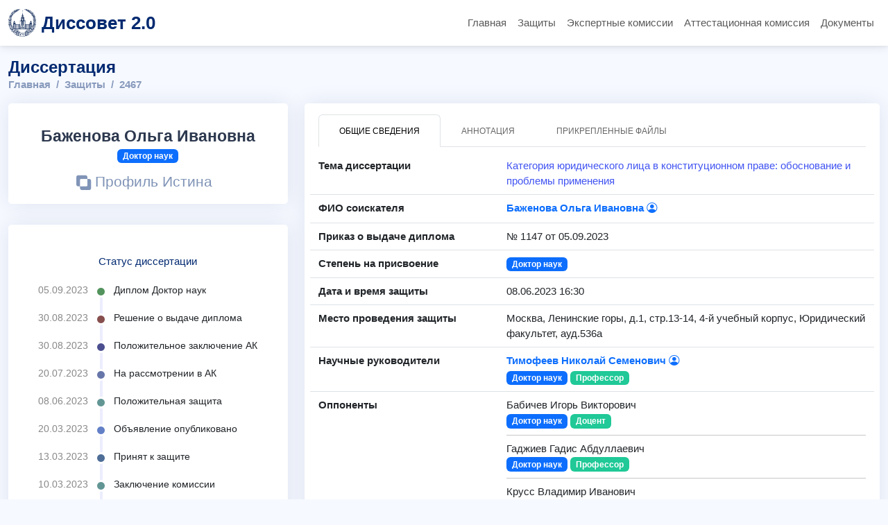

--- FILE ---
content_type: text/html; charset=UTF-8
request_url: https://dissovet.msu.ru/dissertation/2467
body_size: 29187
content:
<!DOCTYPE html>
<html lang="ru">
<head>
    <meta charset="UTF-8">
    <meta name="viewport" content="width=device-width, initial-scale=1.0">

    <title>Докторская диссертация Ольги Ивановны Баженовой</title>
        <meta name="description" content="Тема диссертации: Категория юридического лица в конституционном праве: обоснование и проблемы применения">

            <link rel="stylesheet" href="/build/224.4dddaaf1.css"><link rel="stylesheet" href="/build/app.00a81aa5.css">
        <link rel="stylesheet" href="/build/dissovet.16dc0d30.css">
    
            <script src="/build/runtime.725dd7e0.js" defer></script><script src="/build/224.26a9e77e.js" defer></script><script src="/build/app.42e160d9.js" defer></script>
        <script src="/build/dissovet.af3cd91a.js" defer></script>
    
            <script async src="https://elk.msu.ru:3000/script.js" data-website-id="86951e80-6207-4896-8d74-f54743b721f3"></script>
    
    <meta name="yandex-verification" content="8f6d6b79ddc29505"/>
</head>

<body>
    <header>
        <nav class="navbar navbar-expand-lg">
            <div class="container">
                <a class="navbar-brand d-flex align-items-center" href="/">
                    <img src="/msu-logo.gif" alt="Логотип МГУ" width="40" height="40" class="me-2">
                    <span class="fw-bold site-title">Диссовет 2.0 </span>
                </a>

                <button class="navbar-toggler" type="button" data-bs-toggle="collapse" data-bs-target="#navbarNav"
                        aria-controls="navbarNav" aria-expanded="false" aria-label="Переключить навигацию">
                    <span class="navbar-toggler-icon"></span>
                </button>

                <div class="collapse navbar-collapse mt-2 mt-lg-0" id="navbarNav">
                    <ul class="navbar-nav ms-auto mb-2 mb-lg-0">
                        <li class="nav-item">
                            <a class="nav-link " href="/">Главная</a>
                        </li>
                        <li class="nav-item">
                            <a class="nav-link " href="/dissertations">Защиты</a>
                        </li>
                        <li class="nav-item">
                            <a class="nav-link " href="/expert-commission">Экспертные комиссии</a>
                        </li>
                        <li class="nav-item">
                            <a class="nav-link " href="/attestation-commission">Аттестационная комиссия</a>
                        </li>
                        <li class="nav-item">
                            <a class="nav-link " href="/documents">Документы</a>
                        </li>
                    </ul>
                </div>
            </div>
        </nav>
    </header>

<main class="container" style="padding-top: 60px;">
        <br>

<div class="pagetitle">
	<h1>Диссертация</h1>
	<nav>
		<ol class="breadcrumb">
			<li class="breadcrumb-item"><a href="/">Главная</a></li>
			<li class="breadcrumb-item"><a href="/dissertations">Защиты</a></li>
			<li class="breadcrumb-item">2467</li>
		</ol>
	</nav>
</div>

<section class="section dashboard profile">
	<div class="row">
		<!-- Левая колонка -->
		<div class="col-xl-4">
			<!-- Карточка: ФИО и уч. степень -->
			<div class="card">
				<div class="card-body profile-card pt-4 d-flex flex-column align-items-center text-center">
					<h2>Баженова Ольга Ивановна</h2>

					
											<h3>
							<span class="badge bg-primary ">
								Доктор наук
							</span>
						</h3>
					
											<div class="social-links mt-2">
							<a href="https://istina.msu.ru/workers/3227513" target="_blank">
								<i class="bi bi-exclude"></i> Профиль Истина
							</a>
						</div>
									</div>
			</div>
			<!-- Блок статусов -->
			<div class="card">
				<div class="card-body profile-card pt-4 d-flex flex-column align-items-center">
					<h4 class="card-title" style="text-align: left">Статус диссертации</h4>
					<div class="activity">
													<div class="activity-item d-flex ">
								<div class="activite-label">05.09.2023&nbsp;</div>
								<i class="bi bi-circle-fill activity-badge status-bullet-9 align-self-start"></i>
								<div class="activity-content">
									Диплом
																			Доктор наук
																	</div>
							</div>
													<div class="activity-item d-flex ">
								<div class="activite-label">30.08.2023&nbsp;</div>
								<i class="bi bi-circle-fill activity-badge status-bullet-8 align-self-start"></i>
								<div class="activity-content">
									Решение о выдаче диплома
																	</div>
							</div>
													<div class="activity-item d-flex ">
								<div class="activite-label">30.08.2023&nbsp;</div>
								<i class="bi bi-circle-fill activity-badge status-bullet-7 align-self-start"></i>
								<div class="activity-content">
									Положительное заключение АК
																	</div>
							</div>
													<div class="activity-item d-flex ">
								<div class="activite-label">20.07.2023&nbsp;</div>
								<i class="bi bi-circle-fill activity-badge status-bullet-6 align-self-start"></i>
								<div class="activity-content">
									На рассмотрении в АК
																	</div>
							</div>
													<div class="activity-item d-flex ">
								<div class="activite-label">08.06.2023&nbsp;</div>
								<i class="bi bi-circle-fill activity-badge status-bullet-5 align-self-start"></i>
								<div class="activity-content">
									Положительная защита
																	</div>
							</div>
													<div class="activity-item d-flex ">
								<div class="activite-label">20.03.2023&nbsp;</div>
								<i class="bi bi-circle-fill activity-badge status-bullet-4 align-self-start"></i>
								<div class="activity-content">
									Объявление опубликовано
																	</div>
							</div>
													<div class="activity-item d-flex ">
								<div class="activite-label">13.03.2023&nbsp;</div>
								<i class="bi bi-circle-fill activity-badge status-bullet-3 align-self-start"></i>
								<div class="activity-content">
									Принят к защите
																	</div>
							</div>
													<div class="activity-item d-flex ">
								<div class="activite-label">10.03.2023&nbsp;</div>
								<i class="bi bi-circle-fill activity-badge status-bullet-2 align-self-start"></i>
								<div class="activity-content">
									Заключение комиссии
																	</div>
							</div>
													<div class="activity-item d-flex ">
								<div class="activite-label">27.02.2023&nbsp;</div>
								<i class="bi bi-circle-fill activity-badge status-bullet-1 align-self-start"></i>
								<div class="activity-content">
									Документы приняты
																	</div>
							</div>
											</div>
				</div>
			</div>
		</div>
		<!-- Правая колонка -->
		<div class="col-xl-8">
			<div class="card h-100">
				<div class="card-body pt-3">
					<!-- Вкладки -->
					<ul class="nav nav-tabs nav-tabs-bordered">
						<li class="nav-item">
							<button class="nav-link active" data-bs-toggle="tab" data-bs-target="#dissertation-overview">Общие сведения</button>
						</li>
						<li class="nav-item">
							<button class="nav-link" data-bs-toggle="tab" data-bs-target="#dissertation-annotation">Аннотация</button>
						</li>
						<li class="nav-item">
							<button class="nav-link" data-bs-toggle="tab" data-bs-target="#dissertation-files">Прикрепленные файлы</button>
						</li>
					</ul>
					<div class="tab-content pt-2">
						<!-- Вкладка: Общие сведения -->
						<div class="tab-pane fade show active" id="dissertation-overview">
															<div class="row py-2 border-bottom">
									<div class="col-4 label fw-bold">Тема диссертации</div>
									<div class="col-8">
										<a href="https://istina.msu.ru/dissertations/537086592" target="_blank">
											Категория юридического лица в конституционном праве: обоснование и проблемы применения
										</a>
									</div>
								</div>
												
															<div class="row py-2 border-bottom">
									<div class="col-4 label fw-bold">ФИО соискателя</div>
									<div class="col-8">
																					<a href="/dissovet-member/7949" class="text-primary fw-bold text-decoration-none">
												Баженова Ольга Ивановна
												<i class="bi bi-person-circle" style="position: relative; top: -2px;"></i><br/>
											</a>
																			</div>
								</div>
							
															<div class="row py-2 border-bottom">
									<div class="col-4 label fw-bold">Приказ о выдаче диплома</div>
									<div class="col-8">
										№ 1147 от 05.09.2023
									</div>
								</div>
							
															<div class="row py-2 border-bottom">
									<div class="col-4 label fw-bold">Степень на присвоение</div>
									<div class="col-8">
										<span class="badge bg-primary">Доктор наук</span>
									</div>
								</div>
							
															<div class="row py-2 border-bottom">
									<div class="col-4 label fw-bold">Дата и время защиты</div>
									<div class="col-8">08.06.2023 16:30</div>
								</div>
							
															<div class="row py-2 border-bottom">
									<div class="col-4 label fw-bold">Место проведения защиты</div>
									<div class="col-8">Москва, Ленинские горы, д.1, стр.13-14, 4-й учебный корпус, Юридический факультет, ауд.536а</div>
								</div>
							
															<div class="row py-2 border-bottom">
									<div class="col-4 label fw-bold">Научные руководители</div>
									<div class="col-8">
																					<a href="/dissovet-member/589" class="text-primary fw-bold text-decoration-none">
												Тимофеев Николай Семенович
												<i class="bi bi-person-circle" style="position: relative; top: -2px;"></i><br/>
											</a>
																																									<span class="badge bg-primary">Доктор наук</span>
																															<span class="badge bg-color-academic-title">Профессор</span>
										
																			</div>
								</div>
							
															<div class="row py-2 border-bottom">
									<div class="col-4 label fw-bold">Оппоненты</div>
									<div class="col-8">
										                                                                                            Бабичев Игорь Викторович<br/>
                                            																																		<span class="badge bg-primary">Доктор наук</span>
																																		<span class="badge bg-color-academic-title">Доцент</span>
																																		<hr class="my-2">
																					                                                                                            Гаджиев Гадис Абдуллаевич<br/>
                                            																																		<span class="badge bg-primary">Доктор наук</span>
																																		<span class="badge bg-color-academic-title">Профессор</span>
																																		<hr class="my-2">
																					                                                                                            Крусс Владимир Иванович<br/>
                                            																																		<span class="badge bg-primary">Доктор наук</span>
																																		<span class="badge bg-color-academic-title">Профессор</span>
																																									</div>
								</div>
							
															<div class="row py-2 border-bottom">
									<div class="col-4 label fw-bold">Места выполнения работы</div>
									<div class="col-8">
										Московский государственный университет имени M.B.Ломоносова, Юридический факультет, Кафедра конституционного и муниципального права<br/>
																				
									</div>
								</div>
							
															<div class="row py-2 border-bottom">
									<div class="col-4 label fw-bold">Специальности</div>
									<div class="col-8">
																					5.1.2.    Публично-правовые (государственно-правовые) науки<br/>
																							<span class="badge bos-2c79e86f-f44b-11e6-88bc-005056b93200-bg-color">юридические науки</span>
																					
										
																			</div>
								</div>
							
															<div class="row py-2 border-bottom">
									<div class="col-4 label fw-bold">Диссертационный совет</div>
									<div class="col-8"><a href="/dissertation-council/051.4">МГУ.051.4</a></div>
								</div>
							
							
															<div class="row py-2 border-bottom">
									<div class="col-4 label fw-bold">Телефон совета</div>
									<div class="col-8">+7 499 706 00 66 доб. 501</div>
								</div>
							
													</div>

						<!-- Вкладка: Аннотация -->
						<div class="tab-pane fade" id="dissertation-annotation">
															<div class="row py-2">
									<div class="col-lg-9 col-md-8">
																																									<p>В диссертации представлено обоснование конституционно-правового значения категории юридического лица, раскрыты предпосылки обращения конституционного права к этой категории, а также те возможности, которые она предоставляет для решения конституционно-правовой проблемы социальной интеграции. Родовая для юридического лица категория субъекта права поставлена в связь со стержнеобразующим для конституционного права принципом личности, признания высшего достоинства человека, его прав и свобод. Исследованы границы использования категории юридического лица в конституционном праве при решении проблемы конституционно-правового статуса коллективов. Систематизированы представления о признаваемых правовой системой коллективных субъектах права. Категория юридического лица вписана в систему конституционно-правовых категорий, связанных с конституционно-правовым обеспечением реализации социальной природы человека. Проанализированы наиболее значимые проблемы применения категории юридического лица к юридическим лицам публичного права, в том числе к государству, муниципальным образованиям, органам государственной власти, а к также общественным объединениям - институциональному ядру гражданского общества. В результате проведенного исследования выявлены основные проблемы правового регулирования конституционно-правового статуса отдельных коллективов в конституционном праве, предложены пути их решения, сформулированы теоретические предложения по совершенствованию конституционно-правового регулирования.</p>
																			</div>
								</div>
													</div>

						<!-- Вкладка: Прикрепленные файлы -->
						<div class="tab-pane fade pt-3" id="dissertation-files">
							<table class="table table-striped" aria-label='files'>
								<thead>
									<tr>
										<th scope="col">#</th>
										<th scope="col">Название файла</th>
										<th scope="col">Размер</th>
									</tr>
								</thead>
								<tbody>
																																										<tr>
													<th scope="row">1</th>
													<td>
														<i class="bi bi-file-earmark-pdf" title="file-earmark-pdf"></i>
														<a href="/file/dissovet-docs/0a26e80e-c7b3-11ed-819e-005056b96f20" 
														data-bs-toggle="tooltip" 
														data-bs-placement="top" 
														title="Скачать">
															Автореферат
														</a>
													</td>
													<td>956 KB</td>
												</tr>
																							<tr>
													<th scope="row">2</th>
													<td>
														<i class="bi bi-file-earmark-pdf" title="file-earmark-pdf"></i>
														<a href="/file/dissovet-docs/0d9516de-c7bb-11ed-819e-005056b96f20" 
														data-bs-toggle="tooltip" 
														data-bs-placement="top" 
														title="Скачать">
															Диссертация
														</a>
													</td>
													<td>3 MB</td>
												</tr>
																							<tr>
													<th scope="row">3</th>
													<td>
														<i class="bi bi-file-earmark-pdf" title="file-earmark-pdf"></i>
														<a href="/file/dissovet-docs/0ea03902-0445-11ee-9e28-005056b96f20" 
														data-bs-toggle="tooltip" 
														data-bs-placement="top" 
														title="Скачать">
															Дополнительный отзыв на диссертацию или реферат
														</a>
													</td>
													<td>461 KB</td>
												</tr>
																							<tr>
													<th scope="row">4</th>
													<td>
														<i class="bi bi-file-earmark-pdf" title="file-earmark-pdf"></i>
														<a href="/file/dissovet-docs/0fa4f2b6-facc-11ed-845b-005056b96f20" 
														data-bs-toggle="tooltip" 
														data-bs-placement="top" 
														title="Скачать">
															Дополнительный отзыв на диссертацию или реферат
														</a>
													</td>
													<td>258 KB</td>
												</tr>
																							<tr>
													<th scope="row">5</th>
													<td>
														<i class="bi bi-file-earmark-pdf" title="file-earmark-pdf"></i>
														<a href="/file/dissovet-docs/15a2effc-c7b3-11ed-819e-005056b96f20" 
														data-bs-toggle="tooltip" 
														data-bs-placement="top" 
														title="Скачать">
															Сведения об официальных оппонентах, включая публикации
														</a>
													</td>
													<td>496 KB</td>
												</tr>
																							<tr>
													<th scope="row">6</th>
													<td>
														<i class="bi bi-file-earmark-pdf" title="file-earmark-pdf"></i>
														<a href="/file/dissovet-docs/18690cb2-f33c-11ed-918a-005056b96f20" 
														data-bs-toggle="tooltip" 
														data-bs-placement="top" 
														title="Скачать">
															Дополнительный отзыв на диссертацию или реферат
														</a>
													</td>
													<td>351 KB</td>
												</tr>
																							<tr>
													<th scope="row">7</th>
													<td>
														<i class="bi bi-file-earmark-pdf" title="file-earmark-pdf"></i>
														<a href="/file/dissovet-docs/1b0f2e0a-0445-11ee-9e28-005056b96f20" 
														data-bs-toggle="tooltip" 
														data-bs-placement="top" 
														title="Скачать">
															Дополнительный отзыв на диссертацию или реферат
														</a>
													</td>
													<td>288 KB</td>
												</tr>
																							<tr>
													<th scope="row">8</th>
													<td>
														<i class="bi bi-file-earmark-pdf" title="file-earmark-pdf"></i>
														<a href="/file/dissovet-docs/1e9e536e-c7bb-11ed-819e-005056b96f20" 
														data-bs-toggle="tooltip" 
														data-bs-placement="top" 
														title="Скачать">
															Протокол приема диссертации к защите
														</a>
													</td>
													<td>55 KB</td>
												</tr>
																							<tr>
													<th scope="row">9</th>
													<td>
														<i class="bi bi-file-earmark-pdf" title="file-earmark-pdf"></i>
														<a href="/file/dissovet-docs/409376c2-facc-11ed-845b-005056b96f20" 
														data-bs-toggle="tooltip" 
														data-bs-placement="top" 
														title="Скачать">
															Дополнительный отзыв на диссертацию или реферат
														</a>
													</td>
													<td>678 KB</td>
												</tr>
																							<tr>
													<th scope="row">10</th>
													<td>
														<i class="bi bi-file-earmark-pdf" title="file-earmark-pdf"></i>
														<a href="/file/dissovet-docs/5e20eeb2-2566-11ee-9fa9-005056b96f20" 
														data-bs-toggle="tooltip" 
														data-bs-placement="top" 
														title="Скачать">
															Заключение по диссертации
														</a>
													</td>
													<td>388 KB</td>
												</tr>
																							<tr>
													<th scope="row">11</th>
													<td>
														<i class="bi bi-file-earmark-pdf" title="file-earmark-pdf"></i>
														<a href="/file/dissovet-docs/827012c0-fec9-11ed-896c-005056b96f20" 
														data-bs-toggle="tooltip" 
														data-bs-placement="top" 
														title="Скачать">
															Дополнительный отзыв на диссертацию или реферат
														</a>
													</td>
													<td>198 KB</td>
												</tr>
																							<tr>
													<th scope="row">12</th>
													<td>
														<i class="bi bi-file-earmark-pdf" title="file-earmark-pdf"></i>
														<a href="/file/dissovet-docs/8ee6a794-fec9-11ed-896c-005056b96f20" 
														data-bs-toggle="tooltip" 
														data-bs-placement="top" 
														title="Скачать">
															Дополнительный отзыв на диссертацию или реферат
														</a>
													</td>
													<td>265 KB</td>
												</tr>
																							<tr>
													<th scope="row">13</th>
													<td>
														<i class="bi bi-file-earmark-pdf" title="file-earmark-pdf"></i>
														<a href="/file/dissovet-docs/91c3ddb4-005a-11ee-89cd-005056b96f20" 
														data-bs-toggle="tooltip" 
														data-bs-placement="top" 
														title="Скачать">
															Дополнительный отзыв на диссертацию или реферат
														</a>
													</td>
													<td>219 KB</td>
												</tr>
																							<tr>
													<th scope="row">14</th>
													<td>
														<i class="bi bi-file-earmark-pdf" title="file-earmark-pdf"></i>
														<a href="/file/dissovet-docs/931323aa-fdee-11ed-834f-005056b96f20" 
														data-bs-toggle="tooltip" 
														data-bs-placement="top" 
														title="Скачать">
															Отзыв официального оппонента
														</a>
													</td>
													<td>531 KB</td>
												</tr>
																							<tr>
													<th scope="row">15</th>
													<td>
														<i class="bi bi-file-earmark-pdf" title="file-earmark-pdf"></i>
														<a href="/file/dissovet-docs/9d10460a-c723-11ed-9c4d-005056b96f20" 
														data-bs-toggle="tooltip" 
														data-bs-placement="top" 
														title="Скачать">
															Отзыв научного руководителя (консультанта)
														</a>
													</td>
													<td>372 KB</td>
												</tr>
																							<tr>
													<th scope="row">16</th>
													<td>
														<i class="bi bi-file-earmark-pdf" title="file-earmark-pdf"></i>
														<a href="/file/dissovet-docs/9f785084-fdee-11ed-834f-005056b96f20" 
														data-bs-toggle="tooltip" 
														data-bs-placement="top" 
														title="Скачать">
															Отзыв официального оппонента
														</a>
													</td>
													<td>879 KB</td>
												</tr>
																							<tr>
													<th scope="row">17</th>
													<td>
														<i class="bi bi-file-earmark-pdf" title="file-earmark-pdf"></i>
														<a href="/file/dissovet-docs/a8e88992-c723-11ed-9c4d-005056b96f20" 
														data-bs-toggle="tooltip" 
														data-bs-placement="top" 
														title="Скачать">
															Сведения о научных руководителях (консультантах)
														</a>
													</td>
													<td>463 KB</td>
												</tr>
																							<tr>
													<th scope="row">18</th>
													<td>
														<i class="bi bi-file-earmark-pdf" title="file-earmark-pdf"></i>
														<a href="/file/dissovet-docs/ab7e0068-fdee-11ed-834f-005056b96f20" 
														data-bs-toggle="tooltip" 
														data-bs-placement="top" 
														title="Скачать">
															Отзыв официального оппонента
														</a>
													</td>
													<td>723 KB</td>
												</tr>
																							<tr>
													<th scope="row">19</th>
													<td>
														<i class="bi bi-file-earmark-pdf" title="file-earmark-pdf"></i>
														<a href="/file/dissovet-docs/b6f6d64a-fdee-11ed-834f-005056b96f20" 
														data-bs-toggle="tooltip" 
														data-bs-placement="top" 
														title="Скачать">
															Дополнительный отзыв на диссертацию или реферат
														</a>
													</td>
													<td>298 KB</td>
												</tr>
																							<tr>
													<th scope="row">20</th>
													<td>
														<i class="bi bi-file-earmark-pdf" title="file-earmark-pdf"></i>
														<a href="/file/dissovet-docs/eced453e-facb-11ed-845b-005056b96f20" 
														data-bs-toggle="tooltip" 
														data-bs-placement="top" 
														title="Скачать">
															Дополнительный отзыв на диссертацию или реферат
														</a>
													</td>
													<td>196 KB</td>
												</tr>
																							<tr>
													<th scope="row">21</th>
													<td>
														<i class="bi bi-file-earmark-pdf" title="file-earmark-pdf"></i>
														<a href="/file/dissovet-docs/ffc27666-facb-11ed-845b-005056b96f20" 
														data-bs-toggle="tooltip" 
														data-bs-placement="top" 
														title="Скачать">
															Дополнительный отзыв на диссертацию или реферат
														</a>
													</td>
													<td>247 KB</td>
												</tr>
																																						</tbody>
							</table>
						</div>
					</div>
				</div>
			</div>
		</div>
	</div>
</section>

<div style="height: 2rem;"></div>

    </main>

    <footer class="footer mt-auto py-3 bg-light border-top">
        <div class="container text-center">
            &copy; <a href="https://rcc.msu.ru" target="_blank" rel="noopener">НИВЦ МГУ имени М.В. Ломоносова</a>
        </div>
    </footer>
</body>

</html>


--- FILE ---
content_type: application/javascript
request_url: https://dissovet.msu.ru/build/app.42e160d9.js
body_size: 218484
content:
/*! For license information please see app.42e160d9.js.LICENSE.txt */
(self.webpackChunk=self.webpackChunk||[]).push([[143],{4180:(e,t,u)=>{var n={"./hello_controller.js":8516};function a(e){var t=l(e);return u(t)}function l(e){if(!u.o(n,e)){var t=new Error("Cannot find module '"+e+"'");throw t.code="MODULE_NOT_FOUND",t}return n[e]}a.keys=function(){return Object.keys(n)},a.resolve=l,e.exports=a,a.id=4180},7053:(e,t,u)=>{var n={"./AspirantCoursesTable.vue":2803,"./AspirantDocuments.vue":3995,"./AspirantsList.vue":6227,"./CouncilList.vue":3911,"./CourseList.vue":8153,"./DissertationList.vue":4954,"./Person.vue":1893,"./PersonDocuments.vue":9790,"./PersonSalarySheets.vue":72,"./PersonsList.vue":1948,"./ProfilesList.vue":3625,"./ScientificLeadersList.vue":8445,"./UserRequestForm.vue":4233,"./UserRequestShow.vue":1957,"./VypusknikFrdoRequests.vue":4934,"./elements/Date.vue":6,"./elements/DateDiff.vue":8522,"./elements/FileSizeFormat.vue":8940,"./elements/TimerCountDown.vue":8530};function a(e){var t=l(e);return u(t)}function l(e){if(!u.o(n,e)){var t=new Error("Cannot find module '"+e+"'");throw t.code="MODULE_NOT_FOUND",t}return n[e]}a.keys=function(){return Object.keys(n)},a.resolve=l,e.exports=a,a.id=7053},8205:(e,t,u)=>{"use strict";u.d(t,{Z:()=>n});const n={"symfony--ux-vue--vue":Promise.resolve().then(u.bind(u,8642))}},8516:(e,t,u)=>{"use strict";u.r(t),u.d(t,{default:()=>c});u(8304),u(4812),u(489),u(1539),u(1299),u(2419),u(1703),u(6647),u(8011),u(9070),u(2526),u(1817),u(2165),u(6992),u(8783),u(3948);function n(e){return n="function"==typeof Symbol&&"symbol"==typeof Symbol.iterator?function(e){return typeof e}:function(e){return e&&"function"==typeof Symbol&&e.constructor===Symbol&&e!==Symbol.prototype?"symbol":typeof e},n(e)}function a(e,t){if(!(e instanceof t))throw new TypeError("Cannot call a class as a function")}function l(e,t){for(var u=0;u<t.length;u++){var n=t[u];n.enumerable=n.enumerable||!1,n.configurable=!0,"value"in n&&(n.writable=!0),Object.defineProperty(e,n.key,n)}}function i(e,t){return i=Object.setPrototypeOf?Object.setPrototypeOf.bind():function(e,t){return e.__proto__=t,e},i(e,t)}function s(e){var t=function(){if("undefined"==typeof Reflect||!Reflect.construct)return!1;if(Reflect.construct.sham)return!1;if("function"==typeof Proxy)return!0;try{return Boolean.prototype.valueOf.call(Reflect.construct(Boolean,[],(function(){}))),!0}catch(e){return!1}}();return function(){var u,n=o(e);if(t){var a=o(this).constructor;u=Reflect.construct(n,arguments,a)}else u=n.apply(this,arguments);return r(this,u)}}function r(e,t){if(t&&("object"===n(t)||"function"==typeof t))return t;if(void 0!==t)throw new TypeError("Derived constructors may only return object or undefined");return function(e){if(void 0===e)throw new ReferenceError("this hasn't been initialised - super() hasn't been called");return e}(e)}function o(e){return o=Object.setPrototypeOf?Object.getPrototypeOf.bind():function(e){return e.__proto__||Object.getPrototypeOf(e)},o(e)}var c=function(e){!function(e,t){if("function"!=typeof t&&null!==t)throw new TypeError("Super expression must either be null or a function");e.prototype=Object.create(t&&t.prototype,{constructor:{value:e,writable:!0,configurable:!0}}),Object.defineProperty(e,"prototype",{writable:!1}),t&&i(e,t)}(o,e);var t,u,n,r=s(o);function o(){return a(this,o),r.apply(this,arguments)}return t=o,(u=[{key:"connect",value:function(){this.element.textContent="Hello Stimulus! Edit me in assets/controllers/hello_controller.js"}}])&&l(t.prototype,u),n&&l(t,n),Object.defineProperty(t,"prototype",{writable:!1}),o}(u(6599).Qr)},8648:(e,t,u)=>{"use strict";var n=u(777);(0,u(2192).x)(u(4180));u(7447),u(3138),(0,n.R)(u(7053))},6700:(e,t,u)=>{var n={"./af":2786,"./af.js":2786,"./ar":867,"./ar-dz":4130,"./ar-dz.js":4130,"./ar-kw":6737,"./ar-kw.js":6737,"./ar-ly":6440,"./ar-ly.js":6440,"./ar-ma":7702,"./ar-ma.js":7702,"./ar-sa":6040,"./ar-sa.js":6040,"./ar-tn":7100,"./ar-tn.js":7100,"./ar.js":867,"./az":1083,"./az.js":1083,"./be":9808,"./be.js":9808,"./bg":8338,"./bg.js":8338,"./bm":7438,"./bm.js":7438,"./bn":8905,"./bn-bd":6225,"./bn-bd.js":6225,"./bn.js":8905,"./bo":1560,"./bo.js":1560,"./br":1278,"./br.js":1278,"./bs":622,"./bs.js":622,"./ca":2468,"./ca.js":2468,"./cs":5822,"./cs.js":5822,"./cv":877,"./cv.js":877,"./cy":7373,"./cy.js":7373,"./da":4780,"./da.js":4780,"./de":9740,"./de-at":217,"./de-at.js":217,"./de-ch":894,"./de-ch.js":894,"./de.js":9740,"./dv":5300,"./dv.js":5300,"./el":837,"./el.js":837,"./en-au":8348,"./en-au.js":8348,"./en-ca":7925,"./en-ca.js":7925,"./en-gb":2243,"./en-gb.js":2243,"./en-ie":6436,"./en-ie.js":6436,"./en-il":7207,"./en-il.js":7207,"./en-in":4175,"./en-in.js":4175,"./en-nz":6319,"./en-nz.js":6319,"./en-sg":1662,"./en-sg.js":1662,"./eo":2915,"./eo.js":2915,"./es":5655,"./es-do":5251,"./es-do.js":5251,"./es-mx":6112,"./es-mx.js":6112,"./es-us":1146,"./es-us.js":1146,"./es.js":5655,"./et":5603,"./et.js":5603,"./eu":7763,"./eu.js":7763,"./fa":6959,"./fa.js":6959,"./fi":1897,"./fi.js":1897,"./fil":2549,"./fil.js":2549,"./fo":4694,"./fo.js":4694,"./fr":4470,"./fr-ca":3049,"./fr-ca.js":3049,"./fr-ch":2330,"./fr-ch.js":2330,"./fr.js":4470,"./fy":5044,"./fy.js":5044,"./ga":9295,"./ga.js":9295,"./gd":2101,"./gd.js":2101,"./gl":8794,"./gl.js":8794,"./gom-deva":7884,"./gom-deva.js":7884,"./gom-latn":3168,"./gom-latn.js":3168,"./gu":5349,"./gu.js":5349,"./he":4206,"./he.js":4206,"./hi":94,"./hi.js":94,"./hr":316,"./hr.js":316,"./hu":2138,"./hu.js":2138,"./hy-am":1423,"./hy-am.js":1423,"./id":9218,"./id.js":9218,"./is":135,"./is.js":135,"./it":626,"./it-ch":150,"./it-ch.js":150,"./it.js":626,"./ja":9183,"./ja.js":9183,"./jv":4286,"./jv.js":4286,"./ka":2105,"./ka.js":2105,"./kk":7772,"./kk.js":7772,"./km":8758,"./km.js":8758,"./kn":9282,"./kn.js":9282,"./ko":3730,"./ko.js":3730,"./ku":1408,"./ku.js":1408,"./ky":3291,"./ky.js":3291,"./lb":6841,"./lb.js":6841,"./lo":5466,"./lo.js":5466,"./lt":7010,"./lt.js":7010,"./lv":7595,"./lv.js":7595,"./me":9861,"./me.js":9861,"./mi":5493,"./mi.js":5493,"./mk":5966,"./mk.js":5966,"./ml":7341,"./ml.js":7341,"./mn":5115,"./mn.js":5115,"./mr":370,"./mr.js":370,"./ms":9847,"./ms-my":1237,"./ms-my.js":1237,"./ms.js":9847,"./mt":2126,"./mt.js":2126,"./my":6165,"./my.js":6165,"./nb":4924,"./nb.js":4924,"./ne":6744,"./ne.js":6744,"./nl":3901,"./nl-be":9814,"./nl-be.js":9814,"./nl.js":3901,"./nn":3877,"./nn.js":3877,"./oc-lnc":2135,"./oc-lnc.js":2135,"./pa-in":5858,"./pa-in.js":5858,"./pl":4495,"./pl.js":4495,"./pt":9520,"./pt-br":7971,"./pt-br.js":7971,"./pt.js":9520,"./ro":6459,"./ro.js":6459,"./ru":1793,"./ru.js":1793,"./sd":950,"./sd.js":950,"./se":7930,"./se.js":7930,"./si":124,"./si.js":124,"./sk":4249,"./sk.js":4249,"./sl":4985,"./sl.js":4985,"./sq":1104,"./sq.js":1104,"./sr":9131,"./sr-cyrl":9915,"./sr-cyrl.js":9915,"./sr.js":9131,"./ss":5893,"./ss.js":5893,"./sv":8760,"./sv.js":8760,"./sw":1172,"./sw.js":1172,"./ta":7333,"./ta.js":7333,"./te":3110,"./te.js":3110,"./tet":2095,"./tet.js":2095,"./tg":7321,"./tg.js":7321,"./th":9041,"./th.js":9041,"./tk":9005,"./tk.js":9005,"./tl-ph":5768,"./tl-ph.js":5768,"./tlh":9444,"./tlh.js":9444,"./tr":2397,"./tr.js":2397,"./tzl":8254,"./tzl.js":8254,"./tzm":1106,"./tzm-latn":699,"./tzm-latn.js":699,"./tzm.js":1106,"./ug-cn":9288,"./ug-cn.js":9288,"./uk":7691,"./uk.js":7691,"./ur":3795,"./ur.js":3795,"./uz":6791,"./uz-latn":588,"./uz-latn.js":588,"./uz.js":6791,"./vi":5666,"./vi.js":5666,"./x-pseudo":4378,"./x-pseudo.js":4378,"./yo":5805,"./yo.js":5805,"./zh-cn":3839,"./zh-cn.js":3839,"./zh-hk":5726,"./zh-hk.js":5726,"./zh-mo":9807,"./zh-mo.js":9807,"./zh-tw":4152,"./zh-tw.js":4152};function a(e){var t=l(e);return u(t)}function l(e){if(!u.o(n,e)){var t=new Error("Cannot find module '"+e+"'");throw t.code="MODULE_NOT_FOUND",t}return n[e]}a.keys=function(){return Object.keys(n)},a.resolve=l,e.exports=a,a.id=6700},2803:(e,t,u)=>{"use strict";u.r(t),u.d(t,{default:()=>o});u(9554),u(1539),u(4747),u(7042);var n=u(5166),a={class:"mb-2"},l={class:"table table-striped table-sm","aria-label":"Общенаучные и факультативные курсы"},i=(0,n._)("thead",null,[(0,n._)("tr",null,[(0,n._)("th",{scope:"col"},"#"),(0,n._)("th",{scope:"col"},"Наименование"),(0,n._)("th",{scope:"col"},"Год"),(0,n._)("th",{scope:"col"},"Период"),(0,n._)("th",{scope:"col"},"Статус")])],-1),s={scope:"row"},r=["href"];const o={__name:"AspirantCoursesTable",props:{courses:Array},setup:function(e){var t=e;return t.courses.forEach((function(e){e.title=e.title.slice(0,e.title.length-5),e.class="bg-info","Отклонено"===e.status?e.class="bg-danger":"Подтверждено"===e.status&&(e.class="bg-success")})),function(e,u){return(0,n.wg)(),(0,n.iD)("div",a,[(0,n._)("table",l,[i,(0,n._)("tbody",null,[((0,n.wg)(!0),(0,n.iD)(n.HY,null,(0,n.Ko)(t.courses,(function(e,t){return(0,n.wg)(),(0,n.iD)("tr",null,[(0,n._)("th",s,(0,n.zw)(t+1),1),(0,n._)("td",null,[(0,n._)("a",{href:"courses/".concat(e.guid)},(0,n.zw)(e.title),9,r)]),(0,n._)("td",null,(0,n.zw)(e.year),1),(0,n._)("td",null,(0,n.zw)(e.period),1),(0,n._)("td",null,[(0,n._)("span",{class:(0,n.C_)("badge ".concat(e.class))},(0,n.zw)(e.status),3)])])})),256))])])])}}}},3995:(e,t,u)=>{"use strict";u.r(t),u.d(t,{default:()=>he});u(2564),u(4916),u(5306),u(1539),u(8674),u(9554),u(4747),u(6992),u(8783),u(3948),u(1637),u(9826),u(6977);var n=u(5166),a=u(6),l=function(e){return(0,n.dD)("data-v-b875e7a6"),e=e(),(0,n.Cn)(),e},i={key:0,class:"alert alert-success",role:"alert"},s={class:"bg-light rounded-3 p-3 mb-2"},r={class:"row"},o={class:"col-12 col-lg-8"},c=l((function(){return(0,n._)("h5",{class:"mb-3"},"Заказанные документы",-1)})),d=l((function(){return(0,n._)("hr",null,null,-1)})),D={class:"row mt-4"},v={class:"col-md-4 mb-3 mt-2"},f={class:"card shadow-none border h-100"},p={class:"card-body p-3"},b={class:"row"},m={class:"col-sm-4 text-center p-0"},g=["href","download"],w=[l((function(){return(0,n._)("i",{class:"bi bi-file-earmark-text text-success",style:{"font-size":"3rem"}},null,-1)}))],h=["href","download","title"],y=[l((function(){return(0,n._)("i",{class:"bi bi-file-earmark-text text-info",style:{"font-size":"3rem"}},null,-1)}))],_=["href","download"],F=[l((function(){return(0,n._)("i",{class:"bi bi-file-earmark-text text-info",style:{"font-size":"3rem"}},null,-1)}))],C={key:3,href:"#"},k=[l((function(){return(0,n._)("i",{class:"bi bi-file-earmark-text text-muted disabled",style:{"font-size":"3rem"}},null,-1)}))],A={key:4,class:"text-muted mb-1",style:{"font-size":"0.7rem"}},E={class:"col-sm text-left p-0"},x={key:0,type:"button",class:"badge bg-dark",disabled:"",title:"Ожидается формирование"},B=l((function(){return(0,n._)("i",{class:"bi bi-hourglass-split me-1 align-baseline"},null,-1)})),j={key:1,type:"button",class:"badge bg-warning",disabled:"",title:"Ожидается подписание"},z=l((function(){return(0,n._)("i",{class:"bi bi-hourglass-split me-1 align-baseline"},null,-1)})),q={key:2,type:"button",class:"badge bg-info",disabled:""},S=l((function(){return(0,n._)("i",{class:"bi bi-check-circle-fill me-1 align-baseline"},null,-1)})),Y={key:3,class:"badge bg-secondary",title:"Файл удален по истечении срока",disabled:""},U=l((function(){return(0,n._)("i",{class:"bi bi-trash me-1 align-baseline"},null,-1)})),H=["title"],O=l((function(){return(0,n._)("i",{class:"bi bi-check-circle-fill me-1 align-baseline"},null,-1)})),L={key:5,class:"badge bg-info",title:"Прикреплен скан"},T=l((function(){return(0,n._)("i",{class:"bi bi-check-circle-fill me-1 align-baseline"},null,-1)})),M={key:6,class:"badge bg-dark",title:"Отказ",disabled:""},V=l((function(){return(0,n._)("i",{class:"bi bi-file-earmark-x me-1 align-baseline"},null,-1)})),P={key:7,class:"badge bg-success"},N=l((function(){return(0,n._)("i",{class:"bi bi-check-circle-fill"},null,-1)})),G={class:"mt-1 text-muted"},I=l((function(){return(0,n._)("i",{class:"bi bi-calendar2-event me-1 align-baseline"},null,-1)})),K={class:"row mt-0"},R={class:"me-auto"},W={key:0,class:"mb-1"},Z=["href"],$={key:1,class:"mb-1"},J={class:"text-body disabled"},Q={class:"col-12 col-lg-4 mt-0"},X=l((function(){return(0,n._)("h5",{class:"mb-3"},"Заказать документ",-1)})),ee=l((function(){return(0,n._)("hr",null,null,-1)})),te=["action"],ue=["value"],ne={class:"input-group mb-3"},ae=l((function(){return(0,n._)("span",{class:"input-group-text"},"Тип справки",-1)})),le=l((function(){return(0,n._)("option",{disabled:"",value:"00000000-0000-0000-0000-000000000000"},"--",-1)})),ie=["value"],se=l((function(){return(0,n._)("button",{type:"submit",class:"btn btn-primary"},"Заказать документ",-1)})),re=l((function(){return(0,n._)("p",null,"(Без подписи, автоматическое получение здесь без привлечения сотрудника отдела аспирантуры)",-1)})),oe={key:0,class:"mb-3"},ce=[l((function(){return(0,n._)("div",{class:"col-auto text-warning text-small"},"У подразделения отсутствует действующий ключ ЭЦП, получение подписанной электронной справки невозможно",-1)}))],de=["value","id","disabled","checked"],De=["for"],ve=l((function(){return(0,n._)("button",{type:"submit",class:"btn btn-success"},"Запросить документ",-1)})),fe=l((function(){return(0,n._)("p",null,"Электронная справка (отсканированная либо заверенная электронной подписью) будет опубликована здесь. Получение бумажной справки возможно в отделе аспирантуры.",-1)})),pe=l((function(){return(0,n._)("p",null,[(0,n._)("i",{class:"bi bi-info-circle"}),(0,n.Uk)(" Для каждой формы справки (бумажная или электронная) нужна отдельная заявка")],-1)})),be={key:0,class:"alert alert-success",role:"alert"},me={key:1,class:"card"},ge="00000000-0000-0000-0000-000000000000";const we={__name:"AspirantDocuments",props:{docTypes:Array,dockReceiptTypes:Array,hasCertificate:Boolean,guid:String,token:String},setup:function(e){var t=e,u=(0,n.iH)(ge),l=(0,n.iH)({noSignature:!1}),we=(0,n.iH)("8ecba3dc-9486-11ef-8651-005056b96f20"),he=(0,n.iH)(!1),ye=(0,n.iH)([]),_e=(0,n.iH)(0),Fe=(0,n.iH)(!1),Ce=(0,n.iH)(""),ke=0,Ae=!1;function Ee(){0!==ke&&(clearInterval(ke),document.title=document.title.replace("(!) ",""),ke=0)}function xe(e,t){void 0===t&&(t={},Ae=!1),fetch(e,t).then((function(e){return e.json()})).then((function(t){ye.value=t,ye.value.ok||location.reload(),ye.value=ye.value.data;var u,n,a,l=_e.value;_e.value=0,ye.value.forEach((function(e){"54065122-fe52-11ee-9e7a-005056b96f20"==e.statusGuid&&++_e.value})),console.log(_e.value),Fe.value=!0,_e.value<l&&(u=document.title,n="(!) "+document.title,a=1e3,Ee(),document.title=u,ke=setInterval((function(){document.title==u?document.title=n:document.title=u}),a)),Ae||_e.value>0&&(Ae=!0,setTimeout(xe,1e4,e.replace("/create","/api")))})).catch((function(e){console.error("Api load error: ",e)}))}function Be(){Ce.value=""}function je(e){if(u.value!==ge&&!he.value){var t=e.target;xe(t.action,{method:t.method,body:new URLSearchParams(new FormData(t))}),l.value.noSignature?Ce.value="Запрос на получение справки отправлен в отдел аспирантуры, вы сможете скачать её после того, как он будет обработан системой (около 15 минут)":Ce.value="Запрос на получение справки отправлен в отдел аспирантуры. Вы сможете скачать справку после того, как её подпишет сотрудник отдела, или забрать из отдела аспирантуры, если её сделают в бумажном варианте",setTimeout(Be,2e4),u.value=ge}}return(0,n.YP)(u,(function(e){e!==ge&&(l.value=t.docTypes.find((function(t){return t.guid===e})))})),(0,n.bv)((function(){xe("/aspirant/api/"+t.guid+"/docs"),window.addEventListener("focus",(function(){Ee()})),document.addEventListener("click",(function(){Ee()}))})),function(ge,he){return(0,n.wg)(),(0,n.iD)(n.HY,null,[""!=Ce.value?((0,n.wg)(),(0,n.iD)("div",i,(0,n.zw)(Ce.value),1)):(0,n.kq)("v-if",!0),(0,n._)("div",s,[(0,n._)("div",r,[Fe.value?((0,n.wg)(),(0,n.iD)(n.HY,{key:0},[(0,n._)("div",o,[c,d,(0,n.kq)(" Requsted documents begin "),(0,n._)("div",D,[((0,n.wg)(!0),(0,n.iD)(n.HY,null,(0,n.Ko)(ye.value,(function(e){return(0,n.wg)(),(0,n.iD)("div",v,[(0,n._)("div",f,[(0,n._)("div",p,[(0,n._)("div",b,[(0,n._)("div",m,["540653fc-fe52-11ee-9e7a-005056b96f20"==e.statusGuid?((0,n.wg)(),(0,n.iD)("a",{key:0,href:"/file/aspirant-docs/"+e.guid,download:e.originalFileName,title:"подпись не требуется"},w,8,g)):"5406528a-fe52-11ee-9e7a-005056b96f20"==e.statusGuid?((0,n.wg)(),(0,n.iD)("a",{key:1,href:"/file/aspirant-docs/"+e.guid,download:e.originalFileName,title:"подписано:  "+e.user},y,8,h)):"2fcc28d8-2cbd-11ef-81d3-005056b96f20"==e.statusGuid?((0,n.wg)(),(0,n.iD)("a",{key:2,href:"/file/aspirant-docs/"+e.guid,download:e.originalFileName,title:"Прикреплен скан"},F,8,_)):((0,n.wg)(),(0,n.iD)("a",C,k)),"54065578-fe52-11ee-9e7a-005056b96f20"!=e.statusGuid&&0!=e.fileSize1c?((0,n.wg)(),(0,n.iD)("p",A,(0,n.zw)((t=e.fileSize1c,u=1048576,l=1073741824,t<1024?t+" Байт":t<u?(t/1024).toFixed(0)+" Кб":t<l?(t/u).toFixed(0)+" Мб":(t/l).toFixed(0)+" Гб")),1)):(0,n.kq)("v-if",!0)]),(0,n._)("div",E,["54065122-fe52-11ee-9e7a-005056b96f20"==e.statusGuid?((0,n.wg)(),(0,n.iD)("span",x,[B,(0,n.Uk)(" Формирование...")])):"54065514-fe52-11ee-9e7a-005056b96f20"==e.statusGuid?((0,n.wg)(),(0,n.iD)("span",j,[z,(0,n.Uk)(" Подписание...")])):"540652ee-fe52-11ee-9e7a-005056b96f20"==e.statusGuid?((0,n.wg)(),(0,n.iD)("span",q,[S,(0,n.Uk)(" В отделе аспирантуры")])):"54065578-fe52-11ee-9e7a-005056b96f20"==e.statusGuid?((0,n.wg)(),(0,n.iD)("span",Y,[U,(0,n.Uk)(" "+(0,n.zw)(e.status),1)])):"5406528a-fe52-11ee-9e7a-005056b96f20"==e.statusGuid?((0,n.wg)(),(0,n.iD)("span",{key:4,class:"badge bg-info",title:"подписано:  "+e.user},[O,(0,n.Uk)(" "+(0,n.zw)(e.status),1)],8,H)):"2fcc28d8-2cbd-11ef-81d3-005056b96f20"==e.statusGuid?((0,n.wg)(),(0,n.iD)("span",L,[T,(0,n.Uk)(" "+(0,n.zw)(e.status),1)])):"a0fe0372-921c-11ef-9911-005056b96f20"==e.statusGuid?((0,n.wg)(),(0,n.iD)("span",M,[V,(0,n.Uk)(" "+(0,n.zw)(e.status),1)])):((0,n.wg)(),(0,n.iD)("span",P,[N,(0,n.Uk)(" "+(0,n.zw)(e.status),1)])),(0,n._)("p",G,[I,(0,n.Wm)(a.default,{date:e.date},null,8,["date"])])])]),(0,n._)("div",K,[(0,n._)("div",R,["540653fc-fe52-11ee-9e7a-005056b96f20"==e.statusGuid||"5406528a-fe52-11ee-9e7a-005056b96f20"==e.statusGuid||"2fcc28d8-2cbd-11ef-81d3-005056b96f20"==e.statusGuid?((0,n.wg)(),(0,n.iD)("h5",W,[(0,n._)("a",{href:"/file/aspirant-docs/"+e.guid,class:"text-body"},(0,n.zw)(e.title),9,Z)])):((0,n.wg)(),(0,n.iD)("h5",$,[(0,n._)("span",J,(0,n.zw)(e.title),1)]))])])])])]);var t,u,l})),256))]),(0,n.kq)(" Requsted documents end ")]),(0,n._)("div",Q,[X,ee,(0,n._)("form",{onSubmit:(0,n.iM)(je,["prevent"]),method:"post",action:"/aspirant/"+e.guid+"/docs/create",id:"docCreate"},[(0,n._)("input",{type:"hidden",name:"_csrf_token",value:e.token},null,8,ue),(0,n._)("div",ne,[ae,(0,n.wy)((0,n._)("select",{class:"form-select",id:"docType",name:"docType","aria-label":"Выбор типа справки","onUpdate:modelValue":he[0]||(he[0]=function(e){return u.value=e})},[le,((0,n.wg)(!0),(0,n.iD)(n.HY,null,(0,n.Ko)(t.docTypes,(function(e){return(0,n.wg)(),(0,n.iD)("option",{value:e.guid},(0,n.zw)(e.title),9,ie)})),256))],512),[[n.bM,u.value]])]),l.value.noSignature?((0,n.wg)(),(0,n.iD)(n.HY,{key:0},[se,re],64)):((0,n.wg)(),(0,n.iD)(n.HY,{key:1},[e.hasCertificate?(0,n.kq)("v-if",!0):((0,n.wg)(),(0,n.iD)("div",oe,ce)),((0,n.wg)(!0),(0,n.iD)(n.HY,null,(0,n.Ko)(t.dockReceiptTypes,(function(t,u){return(0,n.wg)(),(0,n.iD)("div",{class:"form-check mb-3",key:"docReceiptType-"+u},[(0,n.wy)((0,n._)("input",{class:"form-check-input",type:"radio","onUpdate:modelValue":he[1]||(he[1]=function(e){return we.value=e}),value:t.guid,id:"docReceiptType-"+u,name:"docReceiptType",disabled:!e.hasCertificate&&"004"===t.code,checked:"002"===t.code},null,8,de),[[n.G2,we.value]]),(0,n._)("label",{class:"form-check-label w-75",for:"docReceiptType-"+u},(0,n.zw)(t.title),9,De)])})),128)),ve,fe],64)),pe],40,te),""!=Ce.value?((0,n.wg)(),(0,n.iD)("div",be,(0,n.zw)(Ce.value),1)):(0,n.kq)("v-if",!0)])],64)):((0,n.wg)(),(0,n.iD)("div",me,"Загружаем данные..."))])])],64)}}};const he=(0,u(3744).Z)(we,[["__scopeId","data-v-b875e7a6"]])},6227:(e,t,u)=>{"use strict";u.r(t),u.d(t,{default:()=>O});u(7042),u(7327),u(1539),u(8309),u(6699),u(2023),u(7658),u(561);var n=u(5166),a=u(7484),l=u.n(a),i=function(e){return(0,n.dD)("data-v-e34b5630"),e=e(),(0,n.Cn)(),e},s={key:0,class:"d-flex justify-content-center mt-5"},r=[i((function(){return(0,n._)("div",{class:"spinner-border text-primary",role:"status"},[(0,n._)("span",{class:"visually-hidden"},"Загрузка...")],-1)}))],o={class:"row"},c={class:"d-flex justify-content-end"},d={class:"input-group mb-1",style:{width:"400px","text-align":"right"}},D=i((function(){return(0,n._)("span",{class:"input-group-text"},[(0,n._)("i",{class:"bi bi-search"})],-1)})),v={href:"#"},f={class:"col-12 col-md-12 mb-2"},p=["onClick"],b={class:"col-12 col-md-3"},m=[i((function(){return(0,n._)("option",{value:"10"},"10",-1)})),i((function(){return(0,n._)("option",{value:"25"},"25",-1)})),i((function(){return(0,n._)("option",{value:"50"},"50",-1)})),i((function(){return(0,n._)("option",{value:"100"},"100",-1)}))],g={class:"col-12 col-md-6"},w={class:"row"},h={class:"col-3 p-0"},y={class:"icon",href:"#","data-bs-toggle":"dropdown"},_={class:"dropdown-menu dropdown-menu-end dropdown-menu-arrow overflow-auto scrollbar","aria-controls":"aspirants-",id:"filterAspirants",style:{"max-height":"80vh"}},F=["onClick"],C={class:"col-12 col-md-3 text-end"},k={class:"table table-striped table-sm","aria-label":"Список аспирантов"},A=i((function(){return(0,n._)("thead",null,[(0,n._)("tr",null,[(0,n._)("th",{scope:"col"},"#"),(0,n._)("th",{scope:"col"},"Аспирант"),(0,n._)("th",{scope:"col"},"Тип обучения"),(0,n._)("th",{scope:"col"},"Факультет"),(0,n._)("th",{scope:"col"},"Статус")])],-1)})),E={scope:"row"},x=["href"],B=["href"],j=[i((function(){return(0,n._)("i",{class:"bi bi-ui-checks align-baseline ml-2"},null,-1)}))],z={key:0,class:"row"},q={class:"col-12 col-md-6"},S=[i((function(){return(0,n._)("option",{value:"10"},"10",-1)})),i((function(){return(0,n._)("option",{value:"25"},"25",-1)})),i((function(){return(0,n._)("option",{value:"50"},"50",-1)})),i((function(){return(0,n._)("option",{value:"100"},"100",-1)}))],Y={class:"col-12 col-md-6 text-end"},U={key:2};const H={__name:"AspirantsList",props:{aspirants:Array,filters:Object,needShowPersonalPlanLink:Boolean},setup:function(e){var t=u(1646);l().extend(t);var a=e,i=(0,n.iH)(!0),H=(0,n.iH)(0),O=(0,n.iH)(""),L=(0,n.iH)(25),T=(0,n.iH)([]),M=(0,n.iH)({}),V=(0,n.Fl)((function(){return H.value*L.value+1})),P=(0,n.Fl)((function(){var e=(H.value+1)*L.value;return e>T.value.length?T.value.length:e})),N=(0,n.Fl)((function(){return T.value.length})),G=(0,n.Fl)((function(){var e=H.value*L.value,t=(H.value+1)*L.value;return T.value.slice(e,t)}));function I(){H.value=0;var e=a.aspirants.filter((function(e){var t=!0,u=e.surname.toLocaleLowerCase()+" "+e.name.toLocaleLowerCase();for(var n in M.value)0!==M.value[n].length&&(t=t&&M.value[n].includes(e[n]));return!(""!==O.value&&!u.includes(O.value.toLocaleLowerCase()))&&t}));T.value=e}function K(){H.value=0}function R(){(H.value+1)*L.value<T.value.length&&H.value++}function W(){H.value>0&&H.value--}function Z(){for(var e in M.value)if(M.value[e].length>0)return!0;return!1}return(0,n.YP)(O,(function(){I()})),(0,n.bv)((function(){for(var e in a.filters)M.value[e]=[];O.value="",I(),i.value=!1})),function(t,u){return i.value?((0,n.wg)(),(0,n.iD)("div",s,r)):a.aspirants.length>0?((0,n.wg)(),(0,n.iD)(n.HY,{key:1},[(0,n._)("div",o,[(0,n._)("div",c,[(0,n._)("div",d,[D,(0,n.wy)((0,n._)("input",{type:"text",class:"form-control",style:{height:"40px"},placeholder:"Введите ФИО...","aria-describedby":"searchButton","aria-label":"search panel","onUpdate:modelValue":u[0]||(u[0]=function(e){return O.value=e})},null,512),[[n.nr,O.value]])])]),(0,n.wy)((0,n._)("a",v,[(0,n._)("span",{class:"badge bg-warning text-light bg-danger bg-opacity-75 me-2 clicable",onClick:u[1]||(u[1]=function(e){return function(){for(var e in M.value)M.value[e].splice(0);I()}()})},"Очистить фильтры")],512),[[n.F8,Z()]]),((0,n.wg)(!0),(0,n.iD)(n.HY,null,(0,n.Ko)(M.value,(function(e,t){return(0,n.wg)(),(0,n.iD)("div",f,[((0,n.wg)(!0),(0,n.iD)(n.HY,null,(0,n.Ko)(e,(function(e,u){return(0,n.wg)(),(0,n.iD)("span",{key:"filter-".concat(e),class:"badge bg-warning text-dark bg-opacity-75 me-2"},["periodOfStudy"==t?((0,n.wg)(),(0,n.iD)(n.HY,{key:0},[(0,n.Uk)((0,n.zw)(e)+" год ",1)],64)):((0,n.wg)(),(0,n.iD)(n.HY,{key:1},[(0,n.Uk)((0,n.zw)(e),1)],64)),(0,n._)("i",{class:"bi bi-x-circle-fill clicable ml-2",onClick:function(e){return function(e,t){M.value[e].splice(t,1),I()}(t,u)}},null,8,p)])})),128))])})),256)),(0,n._)("div",b,[(0,n.Uk)(" Записи "+(0,n.zw)(P.value>0?V.value:0)+"–"+(0,n.zw)(P.value)+" из "+(0,n.zw)(N.value)+" ",1),(0,n._)("label",null,[(0,n.Uk)(" по "),(0,n.wy)((0,n._)("select",{"onUpdate:modelValue":u[2]||(u[2]=function(e){return L.value=e}),onChange:K},m,544),[[n.bM,L.value]])])]),(0,n._)("div",g,[(0,n._)("div",w,[((0,n.wg)(!0),(0,n.iD)(n.HY,null,(0,n.Ko)(a.filters,(function(e,t){return(0,n.wg)(),(0,n.iD)("div",h,[(0,n._)("a",y,[(0,n._)("i",{class:(0,n.C_)(["btn","btn-sm","bi","bi-filter","btn-outline"])},null,2)]),(0,n.Uk)(" "+(0,n.zw)(e.title)+" ",1),(0,n._)("ul",_,[((0,n.wg)(!0),(0,n.iD)(n.HY,null,(0,n.Ko)(e.val,(function(e,u){return(0,n.wg)(),(0,n.iD)("li",null,[(0,n._)("span",{class:"dropdown-item clicable text-wrap",onClick:function(e){return function(e,t){var u=a.filters[t].val[e];!1===M.value[t].includes(u)&&M.value[t].push(u),I()}(u,t)}},["periodOfStudy"==t?((0,n.wg)(),(0,n.iD)(n.HY,{key:0},[(0,n.Uk)((0,n.zw)(e)+" год обучения ",1)],64)):((0,n.wg)(),(0,n.iD)(n.HY,{key:1},[(0,n.Uk)((0,n.zw)(e),1)],64))],8,F)])})),256))])])})),256))])]),(0,n._)("div",C,[(0,n.wy)((0,n._)("button",{class:"btn btn-outline-secondary",onClick:K},"В начало",512),[[n.F8,H.value>0]]),(0,n.Uk)("   "),(0,n.wy)((0,n._)("button",{class:"btn btn-outline-secondary",onClick:W},"⇐",512),[[n.F8,H.value>0]]),(0,n.Uk)("   "),(0,n.wy)((0,n._)("button",{class:"btn btn-outline-secondary",onClick:R},"⇒",512),[[n.F8,(H.value+1)*L.value<N.value]])])]),(0,n._)("table",k,[A,(0,n._)("tbody",null,[((0,n.wg)(!0),(0,n.iD)(n.HY,null,(0,n.Ko)(G.value,(function(t,u){return(0,n.wg)(),(0,n.iD)("tr",{key:t.guid},[(0,n._)("th",E,(0,n.zw)(u+V.value),1),(0,n._)("td",null,[(0,n._)("a",{href:"/aspirant/".concat(t.guid),class:"me-2"},(0,n.zw)(t.surname)+" "+(0,n.zw)(t.name)+" "+(0,n.zw)(t.patronymic),9,x),e.needShowPersonalPlanLink?((0,n.wg)(),(0,n.iD)("a",{key:0,href:"/aspirant/".concat(t.guid,"/education-plans-list"),title:"Персональные планы аспиранта"},j,8,B)):(0,n.kq)("v-if",!0)]),(0,n._)("td",null,(0,n.zw)(t.lTitle),1),(0,n._)("td",null,(0,n.zw)(t.dTitle),1),(0,n._)("td",null,[(0,n.Uk)((0,n.zw)(t.sTitle)+" ",1),"Зачислен"===t.sTitle?((0,n.wg)(),(0,n.iD)(n.HY,{key:0},[(0,n.Uk)("("+(0,n.zw)((a=t.givenEnrollmentDate.date,i=l()(a),s=l().duration(l()().diff(i)).years(),s>3?"5 курс и более":"".concat(s+1," курс")))+")",1)],64)):(0,n.kq)("v-if",!0)])]);var a,i,s})),128))])]),P.value>5?((0,n.wg)(),(0,n.iD)("div",z,[(0,n._)("div",q,[(0,n.Uk)(" Записи "+(0,n.zw)(P.value>0?V.value:0)+"–"+(0,n.zw)(P.value)+" из "+(0,n.zw)(N.value)+" ",1),(0,n._)("label",null,[(0,n.Uk)(" по "),(0,n.wy)((0,n._)("select",{"onUpdate:modelValue":u[3]||(u[3]=function(e){return L.value=e}),onChange:K},S,544),[[n.bM,L.value]])]),(0,n.Uk)(" на странице ")]),(0,n._)("div",Y,[(0,n.wy)((0,n._)("button",{class:"btn btn-outline-secondary",onClick:K},"В начало",512),[[n.F8,H.value>0]]),(0,n.Uk)("   "),(0,n.wy)((0,n._)("button",{class:"btn btn-outline-secondary",onClick:W},"⇐",512),[[n.F8,H.value>0]]),(0,n.Uk)("   "),(0,n.wy)((0,n._)("button",{class:"btn btn-outline-secondary",onClick:R},"⇒",512),[[n.F8,(H.value+1)*L.value<N.value]])])])):(0,n.kq)("v-if",!0)],64)):((0,n.wg)(),(0,n.iD)("p",U,"Доступных аспирантов не найдено"))}}};const O=(0,u(3744).Z)(H,[["__scopeId","data-v-e34b5630"]])},3911:(e,t,u)=>{"use strict";u.r(t),u.d(t,{default:()=>I});u(6992),u(1539),u(189),u(8783),u(3948),u(9554),u(4747),u(2707),u(1038),u(7042),u(3210),u(4916),u(5306),u(7327),u(9600),u(1249),u(2222),u(3123),u(6541),u(6699),u(2023),u(5212);var n=u(5166),a={class:"row mt-3 mb-3 g-2 align-items-center"},l={class:"col-12 col-md-8 d-flex flex-nowrap align-items-center"},i={class:"me-2"},s={class:"mb-0 d-flex align-items-center"},r=(0,n._)("span",{class:"me-1"},"по",-1),o=[(0,n._)("option",{value:"10"},"10",-1),(0,n._)("option",{value:"25"},"25",-1),(0,n._)("option",{value:"50"},"50",-1),(0,n._)("option",{value:"100"},"100",-1)],c={class:"col-12 col-md-4 d-flex justify-content-md-end mt-2 mt-md-0"},d={class:"input-group rounded align-items-center",style:{"max-width":"350px",width:"100%",height:"36px"}},D=(0,n._)("span",{class:"input-group-text bg-light px-2 border-end-0",style:{height:"100%"}},[(0,n._)("i",{class:"bi bi-search fs-6 text-secondary",style:{"line-height":"1"}})],-1),v={class:"mb-2"},f=(0,n._)("button",{class:"btn btn-outline-secondary d-md-none mb-2 w-100",type:"button","data-bs-toggle":"collapse","data-bs-target":"#filtersCollapse","aria-expanded":"false","aria-controls":"filtersCollapse"},[(0,n._)("i",{class:"bi bi-filter"}),(0,n.Uk)(" Фильтры ")],-1),p={id:"filtersCollapse",class:"collapse d-md-flex flex-wrap align-items-center gap-3"},b={class:"col-12 col-md-auto mb-3 mb-md-0"},m={class:"dropdown d-inline-block w-100 w-md-auto"},g=(0,n._)("i",{class:"bi bi-filter"},null,-1),w={class:"dropdown-menu"},h={class:"col-12 col-md-auto mb-3 mb-md-0"},y={class:"dropdown d-inline-block w-100 w-md-auto"},_=(0,n._)("i",{class:"bi bi-filter"},null,-1),F={class:"dropdown-menu"},C=["onClick"],k={key:0,class:"mb-3"},A={class:"d-flex flex-wrap justify-content-between align-items-start gap-2"},E={class:"d-flex flex-wrap gap-2",style:{"min-width":"0"}},x={key:0,class:"badge bg-warning bg-opacity-100 px-3 py-2 text-dark d-flex align-items-center",style:{"white-space":"nowrap"}},B={key:1,class:"badge bg-warning bg-opacity-100 px-3 py-2 text-dark d-flex align-items-center",style:{"white-space":"nowrap"}},j=(0,n._)("i",{class:"bi bi-x-circle me-1"},null,-1),z={key:1},q={class:"list-group"},S=["href"],Y={class:"d-flex w-100 justify-content-between"},U={class:"row w-100"},H={class:"col-12 col-md-3"},O={key:0,class:"inline-block text-white bg-secondary rounded px-2"},L={key:1,class:"inline-block text-white bg-success rounded px-2"},T={class:"col-12 col-md-8"},M={class:"list-unstyled mb-0"},V={key:2,class:"row mt-3"},P={class:"col-12 col-md-6 d-flex align-items-center mb-2 mb-md-0"},N={class:"col-12 col-md-6 d-flex justify-content-md-end justify-content-start align-items-center gap-2"},G={key:1,class:"alert alert-info"};const I={__name:"CouncilList",props:{dissovets:Array},setup:function(e){var t=e,u=(0,n.iH)(!0),I=(0,n.iH)(""),K=(0,n.iH)(null),R=(0,n.iH)(void 0),W=(0,n.Fl)((function(){var e=new Set;return t.dissovets.forEach((function(t){t.sBos&&t.sBos.length>0&&t.sBos.forEach((function(t){t.industryName&&e.add(t.industryName)}))})),Array.from(e).sort((function(e,t){return e.localeCompare(t)}))})),Z=(0,n.iH)(0),$=(0,n.iH)(10),J=(0,n.Fl)((function(){return Z.value*$.value+1})),Q=(0,n.Fl)((function(){var e=(Z.value+1)*$.value;return e>X.value.length?X.value.length:e})),X=(0,n.iH)(t.dissovets),ee=(0,n.Fl)((function(){var e=Z.value*$.value,t=(Z.value+1)*$.value;return X.value.slice(e,t)}));function te(){Z.value=0;var e=function(e){return e.toLowerCase().replace(/(?:(?![\t-\r 0-9A-Za-z\xA0\xAA\xB2\xB3\xB5\xB9\xBA\xBC-\xBE\xC0-\xD6\xD8-\xF6\xF8-\u02C1\u02C6-\u02D1\u02E0-\u02E4\u02EC\u02EE\u0370-\u0374\u0376\u0377\u037A-\u037D\u037F\u0386\u0388-\u038A\u038C\u038E-\u03A1\u03A3-\u03F5\u03F7-\u0481\u048A-\u052F\u0531-\u0556\u0559\u0560-\u0588\u05D0-\u05EA\u05EF-\u05F2\u0620-\u064A\u0660-\u0669\u066E\u066F\u0671-\u06D3\u06D5\u06E5\u06E6\u06EE-\u06FC\u06FF\u0710\u0712-\u072F\u074D-\u07A5\u07B1\u07C0-\u07EA\u07F4\u07F5\u07FA\u0800-\u0815\u081A\u0824\u0828\u0840-\u0858\u0860-\u086A\u0870-\u0887\u0889-\u088E\u08A0-\u08C9\u0904-\u0939\u093D\u0950\u0958-\u0961\u0966-\u096F\u0971-\u0980\u0985-\u098C\u098F\u0990\u0993-\u09A8\u09AA-\u09B0\u09B2\u09B6-\u09B9\u09BD\u09CE\u09DC\u09DD\u09DF-\u09E1\u09E6-\u09F1\u09F4-\u09F9\u09FC\u0A05-\u0A0A\u0A0F\u0A10\u0A13-\u0A28\u0A2A-\u0A30\u0A32\u0A33\u0A35\u0A36\u0A38\u0A39\u0A59-\u0A5C\u0A5E\u0A66-\u0A6F\u0A72-\u0A74\u0A85-\u0A8D\u0A8F-\u0A91\u0A93-\u0AA8\u0AAA-\u0AB0\u0AB2\u0AB3\u0AB5-\u0AB9\u0ABD\u0AD0\u0AE0\u0AE1\u0AE6-\u0AEF\u0AF9\u0B05-\u0B0C\u0B0F\u0B10\u0B13-\u0B28\u0B2A-\u0B30\u0B32\u0B33\u0B35-\u0B39\u0B3D\u0B5C\u0B5D\u0B5F-\u0B61\u0B66-\u0B6F\u0B71-\u0B77\u0B83\u0B85-\u0B8A\u0B8E-\u0B90\u0B92-\u0B95\u0B99\u0B9A\u0B9C\u0B9E\u0B9F\u0BA3\u0BA4\u0BA8-\u0BAA\u0BAE-\u0BB9\u0BD0\u0BE6-\u0BF2\u0C05-\u0C0C\u0C0E-\u0C10\u0C12-\u0C28\u0C2A-\u0C39\u0C3D\u0C58-\u0C5A\u0C5D\u0C60\u0C61\u0C66-\u0C6F\u0C78-\u0C7E\u0C80\u0C85-\u0C8C\u0C8E-\u0C90\u0C92-\u0CA8\u0CAA-\u0CB3\u0CB5-\u0CB9\u0CBD\u0CDD\u0CDE\u0CE0\u0CE1\u0CE6-\u0CEF\u0CF1\u0CF2\u0D04-\u0D0C\u0D0E-\u0D10\u0D12-\u0D3A\u0D3D\u0D4E\u0D54-\u0D56\u0D58-\u0D61\u0D66-\u0D78\u0D7A-\u0D7F\u0D85-\u0D96\u0D9A-\u0DB1\u0DB3-\u0DBB\u0DBD\u0DC0-\u0DC6\u0DE6-\u0DEF\u0E01-\u0E30\u0E32\u0E33\u0E40-\u0E46\u0E50-\u0E59\u0E81\u0E82\u0E84\u0E86-\u0E8A\u0E8C-\u0EA3\u0EA5\u0EA7-\u0EB0\u0EB2\u0EB3\u0EBD\u0EC0-\u0EC4\u0EC6\u0ED0-\u0ED9\u0EDC-\u0EDF\u0F00\u0F20-\u0F33\u0F40-\u0F47\u0F49-\u0F6C\u0F88-\u0F8C\u1000-\u102A\u103F-\u1049\u1050-\u1055\u105A-\u105D\u1061\u1065\u1066\u106E-\u1070\u1075-\u1081\u108E\u1090-\u1099\u10A0-\u10C5\u10C7\u10CD\u10D0-\u10FA\u10FC-\u1248\u124A-\u124D\u1250-\u1256\u1258\u125A-\u125D\u1260-\u1288\u128A-\u128D\u1290-\u12B0\u12B2-\u12B5\u12B8-\u12BE\u12C0\u12C2-\u12C5\u12C8-\u12D6\u12D8-\u1310\u1312-\u1315\u1318-\u135A\u1369-\u137C\u1380-\u138F\u13A0-\u13F5\u13F8-\u13FD\u1401-\u166C\u166F-\u169A\u16A0-\u16EA\u16EE-\u16F8\u1700-\u1711\u171F-\u1731\u1740-\u1751\u1760-\u176C\u176E-\u1770\u1780-\u17B3\u17D7\u17DC\u17E0-\u17E9\u17F0-\u17F9\u1810-\u1819\u1820-\u1878\u1880-\u1884\u1887-\u18A8\u18AA\u18B0-\u18F5\u1900-\u191E\u1946-\u196D\u1970-\u1974\u1980-\u19AB\u19B0-\u19C9\u19D0-\u19DA\u1A00-\u1A16\u1A20-\u1A54\u1A80-\u1A89\u1A90-\u1A99\u1AA7\u1B05-\u1B33\u1B45-\u1B4C\u1B50-\u1B59\u1B83-\u1BA0\u1BAE-\u1BE5\u1C00-\u1C23\u1C40-\u1C49\u1C4D-\u1C7D\u1C80-\u1C88\u1C90-\u1CBA\u1CBD-\u1CBF\u1CE9-\u1CEC\u1CEE-\u1CF3\u1CF5\u1CF6\u1CFA\u1D00-\u1DBF\u1E00-\u1F15\u1F18-\u1F1D\u1F20-\u1F45\u1F48-\u1F4D\u1F50-\u1F57\u1F59\u1F5B\u1F5D\u1F5F-\u1F7D\u1F80-\u1FB4\u1FB6-\u1FBC\u1FBE\u1FC2-\u1FC4\u1FC6-\u1FCC\u1FD0-\u1FD3\u1FD6-\u1FDB\u1FE0-\u1FEC\u1FF2-\u1FF4\u1FF6-\u1FFC\u2000-\u200A\u2028\u2029\u202F\u205F\u2070\u2071\u2074-\u2079\u207F-\u2089\u2090-\u209C\u2102\u2107\u210A-\u2113\u2115\u2119-\u211D\u2124\u2126\u2128\u212A-\u212D\u212F-\u2139\u213C-\u213F\u2145-\u2149\u214E\u2150-\u2189\u2460-\u249B\u24EA-\u24FF\u2776-\u2793\u2C00-\u2CE4\u2CEB-\u2CEE\u2CF2\u2CF3\u2CFD\u2D00-\u2D25\u2D27\u2D2D\u2D30-\u2D67\u2D6F\u2D80-\u2D96\u2DA0-\u2DA6\u2DA8-\u2DAE\u2DB0-\u2DB6\u2DB8-\u2DBE\u2DC0-\u2DC6\u2DC8-\u2DCE\u2DD0-\u2DD6\u2DD8-\u2DDE\u2E2F\u3000\u3005-\u3007\u3021-\u3029\u3031-\u3035\u3038-\u303C\u3041-\u3096\u309D-\u309F\u30A1-\u30FA\u30FC-\u30FF\u3105-\u312F\u3131-\u318E\u3192-\u3195\u31A0-\u31BF\u31F0-\u31FF\u3220-\u3229\u3248-\u324F\u3251-\u325F\u3280-\u3289\u32B1-\u32BF\u3400-\u4DBF\u4E00-\uA48C\uA4D0-\uA4FD\uA500-\uA60C\uA610-\uA62B\uA640-\uA66E\uA67F-\uA69D\uA6A0-\uA6EF\uA717-\uA71F\uA722-\uA788\uA78B-\uA7CA\uA7D0\uA7D1\uA7D3\uA7D5-\uA7D9\uA7F2-\uA801\uA803-\uA805\uA807-\uA80A\uA80C-\uA822\uA830-\uA835\uA840-\uA873\uA882-\uA8B3\uA8D0-\uA8D9\uA8F2-\uA8F7\uA8FB\uA8FD\uA8FE\uA900-\uA925\uA930-\uA946\uA960-\uA97C\uA984-\uA9B2\uA9CF-\uA9D9\uA9E0-\uA9E4\uA9E6-\uA9FE\uAA00-\uAA28\uAA40-\uAA42\uAA44-\uAA4B\uAA50-\uAA59\uAA60-\uAA76\uAA7A\uAA7E-\uAAAF\uAAB1\uAAB5\uAAB6\uAAB9-\uAABD\uAAC0\uAAC2\uAADB-\uAADD\uAAE0-\uAAEA\uAAF2-\uAAF4\uAB01-\uAB06\uAB09-\uAB0E\uAB11-\uAB16\uAB20-\uAB26\uAB28-\uAB2E\uAB30-\uAB5A\uAB5C-\uAB69\uAB70-\uABE2\uABF0-\uABF9\uAC00-\uD7A3\uD7B0-\uD7C6\uD7CB-\uD7FB\uF900-\uFA6D\uFA70-\uFAD9\uFB00-\uFB06\uFB13-\uFB17\uFB1D\uFB1F-\uFB28\uFB2A-\uFB36\uFB38-\uFB3C\uFB3E\uFB40\uFB41\uFB43\uFB44\uFB46-\uFBB1\uFBD3-\uFD3D\uFD50-\uFD8F\uFD92-\uFDC7\uFDF0-\uFDFB\uFE70-\uFE74\uFE76-\uFEFC\uFEFF\uFF10-\uFF19\uFF21-\uFF3A\uFF41-\uFF5A\uFF66-\uFFBE\uFFC2-\uFFC7\uFFCA-\uFFCF\uFFD2-\uFFD7\uFFDA-\uFFDC]|\uD800[\uDC00-\uDC0B\uDC0D-\uDC26\uDC28-\uDC3A\uDC3C\uDC3D\uDC3F-\uDC4D\uDC50-\uDC5D\uDC80-\uDCFA\uDD07-\uDD33\uDD40-\uDD78\uDD8A\uDD8B\uDE80-\uDE9C\uDEA0-\uDED0\uDEE1-\uDEFB\uDF00-\uDF23\uDF2D-\uDF4A\uDF50-\uDF75\uDF80-\uDF9D\uDFA0-\uDFC3\uDFC8-\uDFCF\uDFD1-\uDFD5]|\uD801[\uDC00-\uDC9D\uDCA0-\uDCA9\uDCB0-\uDCD3\uDCD8-\uDCFB\uDD00-\uDD27\uDD30-\uDD63\uDD70-\uDD7A\uDD7C-\uDD8A\uDD8C-\uDD92\uDD94\uDD95\uDD97-\uDDA1\uDDA3-\uDDB1\uDDB3-\uDDB9\uDDBB\uDDBC\uDE00-\uDF36\uDF40-\uDF55\uDF60-\uDF67\uDF80-\uDF85\uDF87-\uDFB0\uDFB2-\uDFBA]|\uD802[\uDC00-\uDC05\uDC08\uDC0A-\uDC35\uDC37\uDC38\uDC3C\uDC3F-\uDC55\uDC58-\uDC76\uDC79-\uDC9E\uDCA7-\uDCAF\uDCE0-\uDCF2\uDCF4\uDCF5\uDCFB-\uDD1B\uDD20-\uDD39\uDD80-\uDDB7\uDDBC-\uDDCF\uDDD2-\uDE00\uDE10-\uDE13\uDE15-\uDE17\uDE19-\uDE35\uDE40-\uDE48\uDE60-\uDE7E\uDE80-\uDE9F\uDEC0-\uDEC7\uDEC9-\uDEE4\uDEEB-\uDEEF\uDF00-\uDF35\uDF40-\uDF55\uDF58-\uDF72\uDF78-\uDF91\uDFA9-\uDFAF]|\uD803[\uDC00-\uDC48\uDC80-\uDCB2\uDCC0-\uDCF2\uDCFA-\uDD23\uDD30-\uDD39\uDE60-\uDE7E\uDE80-\uDEA9\uDEB0\uDEB1\uDF00-\uDF27\uDF30-\uDF45\uDF51-\uDF54\uDF70-\uDF81\uDFB0-\uDFCB\uDFE0-\uDFF6]|\uD804[\uDC03-\uDC37\uDC52-\uDC6F\uDC71\uDC72\uDC75\uDC83-\uDCAF\uDCD0-\uDCE8\uDCF0-\uDCF9\uDD03-\uDD26\uDD36-\uDD3F\uDD44\uDD47\uDD50-\uDD72\uDD76\uDD83-\uDDB2\uDDC1-\uDDC4\uDDD0-\uDDDA\uDDDC\uDDE1-\uDDF4\uDE00-\uDE11\uDE13-\uDE2B\uDE3F\uDE40\uDE80-\uDE86\uDE88\uDE8A-\uDE8D\uDE8F-\uDE9D\uDE9F-\uDEA8\uDEB0-\uDEDE\uDEF0-\uDEF9\uDF05-\uDF0C\uDF0F\uDF10\uDF13-\uDF28\uDF2A-\uDF30\uDF32\uDF33\uDF35-\uDF39\uDF3D\uDF50\uDF5D-\uDF61]|\uD805[\uDC00-\uDC34\uDC47-\uDC4A\uDC50-\uDC59\uDC5F-\uDC61\uDC80-\uDCAF\uDCC4\uDCC5\uDCC7\uDCD0-\uDCD9\uDD80-\uDDAE\uDDD8-\uDDDB\uDE00-\uDE2F\uDE44\uDE50-\uDE59\uDE80-\uDEAA\uDEB8\uDEC0-\uDEC9\uDF00-\uDF1A\uDF30-\uDF3B\uDF40-\uDF46]|\uD806[\uDC00-\uDC2B\uDCA0-\uDCF2\uDCFF-\uDD06\uDD09\uDD0C-\uDD13\uDD15\uDD16\uDD18-\uDD2F\uDD3F\uDD41\uDD50-\uDD59\uDDA0-\uDDA7\uDDAA-\uDDD0\uDDE1\uDDE3\uDE00\uDE0B-\uDE32\uDE3A\uDE50\uDE5C-\uDE89\uDE9D\uDEB0-\uDEF8]|\uD807[\uDC00-\uDC08\uDC0A-\uDC2E\uDC40\uDC50-\uDC6C\uDC72-\uDC8F\uDD00-\uDD06\uDD08\uDD09\uDD0B-\uDD30\uDD46\uDD50-\uDD59\uDD60-\uDD65\uDD67\uDD68\uDD6A-\uDD89\uDD98\uDDA0-\uDDA9\uDEE0-\uDEF2\uDF02\uDF04-\uDF10\uDF12-\uDF33\uDF50-\uDF59\uDFB0\uDFC0-\uDFD4]|\uD808[\uDC00-\uDF99]|\uD809[\uDC00-\uDC6E\uDC80-\uDD43]|\uD80B[\uDF90-\uDFF0]|[\uD80C\uD81C-\uD820\uD822\uD840-\uD868\uD86A-\uD86C\uD86F-\uD872\uD874-\uD879\uD880-\uD883\uD885-\uD887][\uDC00-\uDFFF]|\uD80D[\uDC00-\uDC2F\uDC41-\uDC46]|\uD811[\uDC00-\uDE46]|\uD81A[\uDC00-\uDE38\uDE40-\uDE5E\uDE60-\uDE69\uDE70-\uDEBE\uDEC0-\uDEC9\uDED0-\uDEED\uDF00-\uDF2F\uDF40-\uDF43\uDF50-\uDF59\uDF5B-\uDF61\uDF63-\uDF77\uDF7D-\uDF8F]|\uD81B[\uDE40-\uDE96\uDF00-\uDF4A\uDF50\uDF93-\uDF9F\uDFE0\uDFE1\uDFE3]|\uD821[\uDC00-\uDFF7]|\uD823[\uDC00-\uDCD5\uDD00-\uDD08]|\uD82B[\uDFF0-\uDFF3\uDFF5-\uDFFB\uDFFD\uDFFE]|\uD82C[\uDC00-\uDD22\uDD32\uDD50-\uDD52\uDD55\uDD64-\uDD67\uDD70-\uDEFB]|\uD82F[\uDC00-\uDC6A\uDC70-\uDC7C\uDC80-\uDC88\uDC90-\uDC99]|\uD834[\uDEC0-\uDED3\uDEE0-\uDEF3\uDF60-\uDF78]|\uD835[\uDC00-\uDC54\uDC56-\uDC9C\uDC9E\uDC9F\uDCA2\uDCA5\uDCA6\uDCA9-\uDCAC\uDCAE-\uDCB9\uDCBB\uDCBD-\uDCC3\uDCC5-\uDD05\uDD07-\uDD0A\uDD0D-\uDD14\uDD16-\uDD1C\uDD1E-\uDD39\uDD3B-\uDD3E\uDD40-\uDD44\uDD46\uDD4A-\uDD50\uDD52-\uDEA5\uDEA8-\uDEC0\uDEC2-\uDEDA\uDEDC-\uDEFA\uDEFC-\uDF14\uDF16-\uDF34\uDF36-\uDF4E\uDF50-\uDF6E\uDF70-\uDF88\uDF8A-\uDFA8\uDFAA-\uDFC2\uDFC4-\uDFCB\uDFCE-\uDFFF]|\uD837[\uDF00-\uDF1E\uDF25-\uDF2A]|\uD838[\uDC30-\uDC6D\uDD00-\uDD2C\uDD37-\uDD3D\uDD40-\uDD49\uDD4E\uDE90-\uDEAD\uDEC0-\uDEEB\uDEF0-\uDEF9]|\uD839[\uDCD0-\uDCEB\uDCF0-\uDCF9\uDFE0-\uDFE6\uDFE8-\uDFEB\uDFED\uDFEE\uDFF0-\uDFFE]|\uD83A[\uDC00-\uDCC4\uDCC7-\uDCCF\uDD00-\uDD43\uDD4B\uDD50-\uDD59]|\uD83B[\uDC71-\uDCAB\uDCAD-\uDCAF\uDCB1-\uDCB4\uDD01-\uDD2D\uDD2F-\uDD3D\uDE00-\uDE03\uDE05-\uDE1F\uDE21\uDE22\uDE24\uDE27\uDE29-\uDE32\uDE34-\uDE37\uDE39\uDE3B\uDE42\uDE47\uDE49\uDE4B\uDE4D-\uDE4F\uDE51\uDE52\uDE54\uDE57\uDE59\uDE5B\uDE5D\uDE5F\uDE61\uDE62\uDE64\uDE67-\uDE6A\uDE6C-\uDE72\uDE74-\uDE77\uDE79-\uDE7C\uDE7E\uDE80-\uDE89\uDE8B-\uDE9B\uDEA1-\uDEA3\uDEA5-\uDEA9\uDEAB-\uDEBB]|\uD83C[\uDD00-\uDD0C]|\uD83E[\uDFF0-\uDFF9]|\uD869[\uDC00-\uDEDF\uDF00-\uDFFF]|\uD86D[\uDC00-\uDF39\uDF40-\uDFFF]|\uD86E[\uDC00-\uDC1D\uDC20-\uDFFF]|\uD873[\uDC00-\uDEA1\uDEB0-\uDFFF]|\uD87A[\uDC00-\uDFE0]|\uD87E[\uDC00-\uDE1D]|\uD884[\uDC00-\uDF4A\uDF50-\uDFFF]|\uD888[\uDC00-\uDFAF])[\s\S])/g,"").trim()},u=t.dissovets.filter((function(t){if(I.value){var u=e(t.dissovetName+" диссертационный совет");if(t.sBos&&t.sBos.length>0){var n=t.sBos.map((function(e){return"".concat(e.specialtyCode||""," ").concat(e.specialtyName||"")})).join(" ");u+=" "+e(n)}if(!e(I.value).split(/\s+/).every((function(e){return u.includes(e)})))return!1}var a=!R.value||t.sBos&&t.sBos.some((function(e){return e.industryName===R.value})),l=!(!1===K.value&&!0===t.liquidated||!0===K.value&&!1===t.liquidated);return a&&l}));X.value=u}function ue(e,t,u){if("status"===e?K.value=t:"industry"===e&&(R.value=t),te(),u){var n=u.target.closest(".dropdown");if(n){n.classList.remove("show");var a=n.querySelector(".dropdown-menu");a&&a.classList.remove("show")}}}function ne(){R.value=void 0,te()}function ae(){K.value=null,te()}function le(){R.value=void 0,K.value=null,I.value="",te()}function ie(){Z.value=0}function se(){Q.value<X.value.length&&Z.value++}function re(){Z.value>0&&Z.value--}return te(),function(e,oe){return t.dissovets.length>0?((0,n.wg)(),(0,n.iD)(n.HY,{key:0},[(0,n._)("div",a,[(0,n.kq)(" Левая часть: пагинация + надпись "),(0,n._)("div",l,[(0,n._)("span",i," Записи "+(0,n.zw)(Q.value>0?J.value:0)+"–"+(0,n.zw)(Q.value)+" из "+(0,n.zw)(X.value.length),1),(0,n._)("label",s,[r,(0,n.wy)((0,n._)("select",{"onUpdate:modelValue":oe[0]||(oe[0]=function(e){return $.value=e}),onChange:ie,class:"form-select form-select-sm",style:{width:"70px","font-size":"0.95rem","padding-top":"4px","padding-bottom":"4px","line-height":"1.2",height:"auto"}},o,544),[[n.bM,$.value]])])]),(0,n.kq)(" Правая часть: поиск "),(0,n._)("div",c,[(0,n._)("div",d,[D,(0,n.wy)((0,n._)("input",{type:"text",class:"form-control ps-2 border-start-0",placeholder:"Что ищете?","onUpdate:modelValue":oe[1]||(oe[1]=function(e){return I.value=e}),onInput:te,style:{height:"100%","font-size":"0.95rem"}},null,544),[[n.nr,I.value]])])])]),(0,n._)("div",v,[(0,n.kq)(' Кнопка "Фильтры" для мобильных '),f,(0,n.kq)(" Контейнер с фильтрами "),(0,n._)("div",p,[(0,n.kq)(" Фильтр: Статус "),(0,n._)("div",b,[(0,n._)("div",m,[(0,n._)("button",{class:(0,n.C_)(["btn btn-sm dropdown-toggle w-100",null!==K.value?"btn-success":"btn-outline-secondary"]),type:"button","data-bs-toggle":"dropdown"},[g,(0,n.Uk)(" Статус ")],2),(0,n._)("ul",w,[(0,n._)("li",null,[(0,n._)("a",{class:"dropdown-item",href:"#",onClick:oe[2]||(oe[2]=(0,n.iM)((function(e){return ue("status",!1,e)}),["prevent"]))}," Открытые ")]),(0,n._)("li",null,[(0,n._)("a",{class:"dropdown-item",href:"#",onClick:oe[3]||(oe[3]=(0,n.iM)((function(e){return ue("status",!0,e)}),["prevent"]))}," Закрытые ")])])])]),(0,n.kq)(" Фильтр: Отрасли "),(0,n._)("div",h,[(0,n._)("div",y,[(0,n._)("button",{class:(0,n.C_)(["btn btn-sm dropdown-toggle w-100",R.value?"btn-success":"btn-outline-secondary"]),type:"button","data-bs-toggle":"dropdown"},[_,(0,n.Uk)(" Отрасли ")],2),(0,n._)("ul",F,[((0,n.wg)(!0),(0,n.iD)(n.HY,null,(0,n.Ko)(W.value,(function(e){return(0,n.wg)(),(0,n.iD)("li",{key:e},[(0,n._)("a",{class:"dropdown-item",href:"#",onClick:(0,n.iM)((function(t){return ue("industry",e,t)}),["prevent"])},(0,n.zw)(e),9,C)])})),128))])])])])]),(0,n.kq)(" Активные фильтры "),R.value||null!==K.value?((0,n.wg)(),(0,n.iD)("div",k,[(0,n._)("div",A,[(0,n._)("div",E,[null!==K.value?((0,n.wg)(),(0,n.iD)("span",x,[(0,n.Uk)(" Статус: "+(0,n.zw)(K.value?"Закрытые":"Открытые")+" ",1),(0,n._)("i",{class:"bi bi-x-circle ms-1 align-middle",style:{cursor:"pointer"},onClick:ae})])):(0,n.kq)("v-if",!0),R.value?((0,n.wg)(),(0,n.iD)("span",B,[(0,n.Uk)(" Отрасль: "+(0,n.zw)(R.value)+" ",1),(0,n._)("i",{class:"bi bi-x-circle ms-1 align-middle",style:{cursor:"pointer"},onClick:ne})])):(0,n.kq)("v-if",!0)]),(0,n._)("div",null,[(0,n._)("span",{class:"badge bg-danger px-3 py-2 text-white",style:{cursor:"pointer","white-space":"nowrap"},onClick:le},[j,(0,n.Uk)(" Сбросить ")])])])])):(0,n.kq)("v-if",!0),(0,n.kq)(" Отображение в карточках "),u.value?((0,n.wg)(),(0,n.iD)("div",z,[(0,n._)("div",q,[((0,n.wg)(!0),(0,n.iD)(n.HY,null,(0,n.Ko)(ee.value,(function(e,t){return(0,n.wg)(),(0,n.iD)("div",{key:e.guid,class:"list-group-item list-group-item-action border mb-2 card-hover-effect"},[(0,n._)("a",{href:"/dissertation-council/".concat(e.dissovetCode),class:"text-decoration-none text-dark"},[(0,n._)("div",Y,[(0,n._)("div",U,[(0,n.kq)(" Левая часть карточки: full width на мобиле, 3 колонки на md+ "),(0,n._)("div",H,[(0,n._)("h6",{class:(0,n.C_)(["mb-2",{"text-success":!e.liquidated,"text-secondary":e.liquidated}])}," Диссертационный совет "+(0,n.zw)(e.dissovetName),3),e.liquidated?((0,n.wg)(),(0,n.iD)("span",O," ЗАКРЫТ ")):((0,n.wg)(),(0,n.iD)("span",L," ОТКРЫТ "))]),(0,n.kq)(" Правая часть карточки: full width на мобиле, 8 колонок на md+ "),(0,n._)("div",T,[(0,n._)("ul",M,[((0,n.wg)(!0),(0,n.iD)(n.HY,null,(0,n.Ko)(e.sBos,(function(t,u){return(0,n.wg)(),(0,n.iD)("li",{key:u,class:(0,n.C_)(["pb-2 mb-2 border-bottom",{"border-0":u===e.sBos.length-1}])},[(0,n._)("span",{class:(0,n.C_)("badge bos-".concat(t.industryGuid,"-bg-color me-1"))},(0,n.zw)(t.industryName),3),(0,n.Uk)(" "+(0,n.zw)(t.specialtyCode)+" "+(0,n.zw)(t.specialtyName),1)],2)})),128))])])])])],8,S)])})),128))])])):(0,n.kq)("v-if",!0),X.value.length>0?((0,n.wg)(),(0,n.iD)("div",V,[(0,n._)("div",P,[(0,n._)("span",null," Записи "+(0,n.zw)(Q.value>0?J.value:0)+"–"+(0,n.zw)(Q.value)+" из "+(0,n.zw)(X.value.length),1)]),(0,n._)("div",N,[(0,n.wy)((0,n._)("button",{class:"btn btn-sm btn-outline-secondary",onClick:ie,style:{"min-width":"80px"}}," В начало ",512),[[n.F8,Z.value>0]]),(0,n.wy)((0,n._)("button",{class:"btn btn-sm btn-outline-secondary",onClick:re,style:{"min-width":"80px"}}," Назад ",512),[[n.F8,Z.value>0]]),(0,n.wy)((0,n._)("button",{class:"btn btn-sm btn-outline-secondary",onClick:se,style:{"min-width":"80px"}}," Вперед ",512),[[n.F8,Q.value<X.value.length]])])])):(0,n.kq)("v-if",!0)],64)):((0,n.wg)(),(0,n.iD)("div",G," Нет диссертаций для отображения "))}}}},8153:(e,t,u)=>{"use strict";u.r(t),u.d(t,{default:()=>U});u(6992),u(1539),u(189),u(8783),u(3948),u(2707),u(1249),u(9826),u(7327),u(7658),u(7852),u(4916),u(5306),u(7042),u(8309),u(1038),u(7601),u(2526),u(1817),u(2165),u(9753),u(1703),u(6647);var n=u(5166);function a(e,t){var u="undefined"!=typeof Symbol&&e[Symbol.iterator]||e["@@iterator"];if(!u){if(Array.isArray(e)||(u=function(e,t){if(!e)return;if("string"==typeof e)return l(e,t);var u=Object.prototype.toString.call(e).slice(8,-1);"Object"===u&&e.constructor&&(u=e.constructor.name);if("Map"===u||"Set"===u)return Array.from(e);if("Arguments"===u||/^(?:Ui|I)nt(?:8|16|32)(?:Clamped)?Array$/.test(u))return l(e,t)}(e))||t&&e&&"number"==typeof e.length){u&&(e=u);var n=0,a=function(){};return{s:a,n:function(){return n>=e.length?{done:!0}:{done:!1,value:e[n++]}},e:function(e){throw e},f:a}}throw new TypeError("Invalid attempt to iterate non-iterable instance.\nIn order to be iterable, non-array objects must have a [Symbol.iterator]() method.")}var i,s=!0,r=!1;return{s:function(){u=u.call(e)},n:function(){var e=u.next();return s=e.done,e},e:function(e){r=!0,i=e},f:function(){try{s||null==u.return||u.return()}finally{if(r)throw i}}}}function l(e,t){(null==t||t>e.length)&&(t=e.length);for(var u=0,n=new Array(t);u<t;u++)n[u]=e[u];return n}var i={class:"mb-2 row ms-0"},s={class:"p-0 mb-3 col",style:{"max-width":"300px","min-width":"200px"}},r=(0,n._)("div",{class:"icon d-inline","data-bs-toggle":"dropdown"},[(0,n._)("i",{class:"btn btn-sm bi bi-filter btn-outline bg-light me-2"})],-1),o=(0,n._)("div",{class:"d-inline"}," Фильтровать по направлениям ",-1),c={key:0,class:"dropdown-menu dropdown-menu-end dropdown-menu-arrow",id:"filterCourses"},d=["onClick"],D={key:0,class:"filters col"},v={key:0},f={class:"nav nav-tabs",id:"courseTabs",role:"tablist"},p=["id","href","aria-controls","aria-selected"],b={class:"tab-content",id:"courseTabsContent"},m=["id","aria-labelledby"],g={class:"row"},w={class:"col-xl-6 mb-4"},h={class:"card"},y={class:"card-body"},_={class:"d-flex justify-content-between align-items-center"},F={class:"d-flex align-items-center"},C={class:"ms-3"},k={class:"fw-bold mb-1"},A=["href"],E={class:"text-muted mb-0"},x={class:"card-footer border-0 bg-body-tertiary p-2 d-flex justify-content-around"},B={class:"col-auto",title:"Максимальное число слушателей"},j=(0,n._)("i",{class:"bi bi-people"},null,-1),z={class:"col-auto",title:"Контактные часы"},q=(0,n._)("i",{class:"bi bi-clock"},null,-1),S=["title"],Y=(0,n._)("i",{class:"bi bi-geo-alt"},null,-1);const U={__name:"CourseList",props:{courses:Object},setup:function(e){var t=e,u=(0,n.iH)(),l=(0,n.iH)(),U=(0,n.iH)(t.courses),H=new Set(t.courses.announcements.map((function(e){return e.atTitle})).sort((function(e,t){return e<t?-1:e>t?1:0})));function O(e){U.value=t.courses,u.value=e,l.value=t.courses.announcements.find((function(t){return t.atTitle===e})).atGuid,function(){var e,u=t.courses.announcements.filter((function(e){return e.atGuid===l.value})),n=[],i=[],s=a(u);try{var r=function(){var u=e.value,a=t.courses.cDisciplines.find((function(e){return e.guid===u.sdOwnerGuid})),l=t.courses.departments.find((function(e){return e.guid===u.departmentGuid}));n.find((function(e){return e.guid===u.sdOwnerGuid}))||n.push({guid:u.sdOwnerGuid,title:a.title}),i.find((function(e){return e.guid===u.departmentGuid}))||i.push({guid:u.departmentGuid,title:l.title})};for(s.s();!(e=s.n()).done;)r()}catch(e){s.e(e)}finally{s.f()}i.sort((function(e,t){return e.title>t.title?1:e.title<t.title?-1:0})),U.value={announcements:u,cDisciplines:n,departments:i}}()}function L(){u.value=void 0,l.value=void 0,U.value=t.courses}return function(e,t){return U.value?((0,n.wg)(),(0,n.iD)(n.HY,{key:0},[(0,n._)("div",i,[(0,n._)("div",s,[r,o,(0,n.SU)(H)?((0,n.wg)(),(0,n.iD)("div",c,[((0,n.wg)(!0),(0,n.iD)(n.HY,null,(0,n.Ko)((0,n.SU)(H),(function(e){return(0,n.wg)(),(0,n.iD)("div",null,[(0,n._)("span",{class:"dropdown-item clicable",onClick:function(t){return O(e)}},(0,n.zw)(e),9,d)])})),256))])):(0,n.kq)("v-if",!0)]),u.value?((0,n.wg)(),(0,n.iD)("div",D,[(0,n._)("span",{class:(0,n.C_)("badge bos-".concat(l.value,"-bg-color text-uppercase text-wrap"))},[(0,n.Uk)((0,n.zw)(u.value)+" ",1),(0,n._)("i",{class:"bi bi-x-circle-fill clicable ml-2",onClick:L})],2)])):(0,n.kq)("v-if",!0)]),U.value.cDisciplines?((0,n.wg)(),(0,n.iD)("div",v,[(0,n._)("ul",f,[((0,n.wg)(!0),(0,n.iD)(n.HY,null,(0,n.Ko)(U.value.cDisciplines,(function(e,t){return(0,n.wg)(),(0,n.iD)("li",{class:"nav-item",key:e.guid},[(0,n._)("a",{class:(0,n.C_)(["nav-link fs-6",{active:0===t}]),id:"tab-".concat(e.guid),"data-bs-toggle":"tab",href:"#pane-".concat(e.guid),role:"tab","aria-controls":"pane-".concat(e.guid),"aria-selected":0===t?"true":"false"},(0,n.zw)((u=e.title,u.endsWith("й курс")?u.replace("й курс","е курсы"):u)),11,p)]);var u})),128))]),(0,n._)("div",b,[((0,n.wg)(!0),(0,n.iD)(n.HY,null,(0,n.Ko)(U.value.cDisciplines,(function(e,t){return(0,n.wg)(),(0,n.iD)("div",{class:(0,n.C_)(["bg-light rounded-3 p-3 mb-2 tab-pane fade",{show:0===t,active:0===t}]),key:e.guid,id:"pane-".concat(e.guid),role:"tabpanel","aria-labelledby":"tab-".concat(e.guid)},[(0,n._)("div",g,[((0,n.wg)(!0),(0,n.iD)(n.HY,null,(0,n.Ko)(U.value.departments.sort((function(e,t){return e.title>t.title?1:e.title<t.title?-1:0})),(function(t){return(0,n.wg)(),(0,n.iD)(n.HY,null,[U.value.announcements&&U.value.announcements.filter((function(u){return u.sdOwnerGuid===e.guid&&u.departmentGuid===t.guid})).length>0?((0,n.wg)(!0),(0,n.iD)(n.HY,{key:0},(0,n.Ko)(U.value.announcements.filter((function(u){return u.sdOwnerGuid===e.guid&&u.departmentGuid===t.guid})),(function(e){return(0,n.wg)(),(0,n.iD)("div",w,[(0,n._)("div",h,[(0,n._)("div",y,[(0,n._)("div",_,[(0,n._)("div",F,[(0,n._)("div",C,[(0,n._)("p",k,[(0,n._)("a",{href:"courses/".concat(e.guid)},(0,n.zw)(e.sdTitle),9,A)]),(0,n._)("p",E,["00000000-0000-0000-0000-000000000000"!==e.atGuid?((0,n.wg)(),(0,n.iD)("span",{key:0,class:(0,n.C_)("badge bos-".concat(e.atGuid,"-bg-color text-uppercase text-wrap"))},(0,n.zw)(e.atTitle),3)):(0,n.kq)("v-if",!0)])])]),(0,n._)("span",{class:(0,n.C_)(["badge rounded-pill badge-info text-dark","Весенний"==e.implementationPeriod?"badge-info":"badge-warning"])},(0,n.zw)(e.implementationPeriod),3)])]),(0,n._)("div",x,[(0,n._)("div",B,[j,(0,n.Uk)(" "+(0,n.zw)(e.listenersMax),1)]),(0,n._)("div",z,[q,(0,n.Uk)(" "+(0,n.zw)(e.contactHours),1)]),(0,n._)("div",{class:"col-auto",title:"Место проведения - ".concat(t.title)},[Y,(0,n.Uk)(" "+(0,n.zw)((u=t.title,a=30,u.length>a?u.substring(0,a)+"...":u)),1)],8,S)])])]);var u,a})),256)):(0,n.kq)("v-if",!0)],64)})),256))])],10,m)})),128))])])):(0,n.kq)("v-if",!0)],64)):(0,n.kq)("v-if",!0)}}}},4954:(e,t,u)=>{"use strict";u.r(t),u.d(t,{default:()=>Pe});u(7042),u(3710),u(2222),u(6992),u(1539),u(189),u(8783),u(3948),u(1249),u(2707),u(1038),u(3210),u(4916),u(5306),u(3123),u(6541),u(6699),u(2023),u(7327),u(8674),u(1703),u(6647),u(9753),u(2526),u(1817),u(2165),u(7658),u(8309),u(7601),u(2443),u(3680),u(3706),u(2703),u(9070),u(8011),u(489),u(9554),u(4747),u(8304),u(5069);var n=u(5166);function a(e){return a="function"==typeof Symbol&&"symbol"==typeof Symbol.iterator?function(e){return typeof e}:function(e){return e&&"function"==typeof Symbol&&e.constructor===Symbol&&e!==Symbol.prototype?"symbol":typeof e},a(e)}function l(){l=function(){return e};var e={},t=Object.prototype,u=t.hasOwnProperty,n="function"==typeof Symbol?Symbol:{},i=n.iterator||"@@iterator",s=n.asyncIterator||"@@asyncIterator",r=n.toStringTag||"@@toStringTag";function o(e,t,u){return Object.defineProperty(e,t,{value:u,enumerable:!0,configurable:!0,writable:!0}),e[t]}try{o({},"")}catch(e){o=function(e,t,u){return e[t]=u}}function c(e,t,u,n){var a=t&&t.prototype instanceof v?t:v,l=Object.create(a.prototype),i=new k(n||[]);return l._invoke=function(e,t,u){var n="suspendedStart";return function(a,l){if("executing"===n)throw new Error("Generator is already running");if("completed"===n){if("throw"===a)throw l;return E()}for(u.method=a,u.arg=l;;){var i=u.delegate;if(i){var s=_(i,u);if(s){if(s===D)continue;return s}}if("next"===u.method)u.sent=u._sent=u.arg;else if("throw"===u.method){if("suspendedStart"===n)throw n="completed",u.arg;u.dispatchException(u.arg)}else"return"===u.method&&u.abrupt("return",u.arg);n="executing";var r=d(e,t,u);if("normal"===r.type){if(n=u.done?"completed":"suspendedYield",r.arg===D)continue;return{value:r.arg,done:u.done}}"throw"===r.type&&(n="completed",u.method="throw",u.arg=r.arg)}}}(e,u,i),l}function d(e,t,u){try{return{type:"normal",arg:e.call(t,u)}}catch(e){return{type:"throw",arg:e}}}e.wrap=c;var D={};function v(){}function f(){}function p(){}var b={};o(b,i,(function(){return this}));var m=Object.getPrototypeOf,g=m&&m(m(A([])));g&&g!==t&&u.call(g,i)&&(b=g);var w=p.prototype=v.prototype=Object.create(b);function h(e){["next","throw","return"].forEach((function(t){o(e,t,(function(e){return this._invoke(t,e)}))}))}function y(e,t){function n(l,i,s,r){var o=d(e[l],e,i);if("throw"!==o.type){var c=o.arg,D=c.value;return D&&"object"==a(D)&&u.call(D,"__await")?t.resolve(D.__await).then((function(e){n("next",e,s,r)}),(function(e){n("throw",e,s,r)})):t.resolve(D).then((function(e){c.value=e,s(c)}),(function(e){return n("throw",e,s,r)}))}r(o.arg)}var l;this._invoke=function(e,u){function a(){return new t((function(t,a){n(e,u,t,a)}))}return l=l?l.then(a,a):a()}}function _(e,t){var u=e.iterator[t.method];if(void 0===u){if(t.delegate=null,"throw"===t.method){if(e.iterator.return&&(t.method="return",t.arg=void 0,_(e,t),"throw"===t.method))return D;t.method="throw",t.arg=new TypeError("The iterator does not provide a 'throw' method")}return D}var n=d(u,e.iterator,t.arg);if("throw"===n.type)return t.method="throw",t.arg=n.arg,t.delegate=null,D;var a=n.arg;return a?a.done?(t[e.resultName]=a.value,t.next=e.nextLoc,"return"!==t.method&&(t.method="next",t.arg=void 0),t.delegate=null,D):a:(t.method="throw",t.arg=new TypeError("iterator result is not an object"),t.delegate=null,D)}function F(e){var t={tryLoc:e[0]};1 in e&&(t.catchLoc=e[1]),2 in e&&(t.finallyLoc=e[2],t.afterLoc=e[3]),this.tryEntries.push(t)}function C(e){var t=e.completion||{};t.type="normal",delete t.arg,e.completion=t}function k(e){this.tryEntries=[{tryLoc:"root"}],e.forEach(F,this),this.reset(!0)}function A(e){if(e){var t=e[i];if(t)return t.call(e);if("function"==typeof e.next)return e;if(!isNaN(e.length)){var n=-1,a=function t(){for(;++n<e.length;)if(u.call(e,n))return t.value=e[n],t.done=!1,t;return t.value=void 0,t.done=!0,t};return a.next=a}}return{next:E}}function E(){return{value:void 0,done:!0}}return f.prototype=p,o(w,"constructor",p),o(p,"constructor",f),f.displayName=o(p,r,"GeneratorFunction"),e.isGeneratorFunction=function(e){var t="function"==typeof e&&e.constructor;return!!t&&(t===f||"GeneratorFunction"===(t.displayName||t.name))},e.mark=function(e){return Object.setPrototypeOf?Object.setPrototypeOf(e,p):(e.__proto__=p,o(e,r,"GeneratorFunction")),e.prototype=Object.create(w),e},e.awrap=function(e){return{__await:e}},h(y.prototype),o(y.prototype,s,(function(){return this})),e.AsyncIterator=y,e.async=function(t,u,n,a,l){void 0===l&&(l=Promise);var i=new y(c(t,u,n,a),l);return e.isGeneratorFunction(u)?i:i.next().then((function(e){return e.done?e.value:i.next()}))},h(w),o(w,r,"Generator"),o(w,i,(function(){return this})),o(w,"toString",(function(){return"[object Generator]"})),e.keys=function(e){var t=[];for(var u in e)t.push(u);return t.reverse(),function u(){for(;t.length;){var n=t.pop();if(n in e)return u.value=n,u.done=!1,u}return u.done=!0,u}},e.values=A,k.prototype={constructor:k,reset:function(e){if(this.prev=0,this.next=0,this.sent=this._sent=void 0,this.done=!1,this.delegate=null,this.method="next",this.arg=void 0,this.tryEntries.forEach(C),!e)for(var t in this)"t"===t.charAt(0)&&u.call(this,t)&&!isNaN(+t.slice(1))&&(this[t]=void 0)},stop:function(){this.done=!0;var e=this.tryEntries[0].completion;if("throw"===e.type)throw e.arg;return this.rval},dispatchException:function(e){if(this.done)throw e;var t=this;function n(u,n){return i.type="throw",i.arg=e,t.next=u,n&&(t.method="next",t.arg=void 0),!!n}for(var a=this.tryEntries.length-1;a>=0;--a){var l=this.tryEntries[a],i=l.completion;if("root"===l.tryLoc)return n("end");if(l.tryLoc<=this.prev){var s=u.call(l,"catchLoc"),r=u.call(l,"finallyLoc");if(s&&r){if(this.prev<l.catchLoc)return n(l.catchLoc,!0);if(this.prev<l.finallyLoc)return n(l.finallyLoc)}else if(s){if(this.prev<l.catchLoc)return n(l.catchLoc,!0)}else{if(!r)throw new Error("try statement without catch or finally");if(this.prev<l.finallyLoc)return n(l.finallyLoc)}}}},abrupt:function(e,t){for(var n=this.tryEntries.length-1;n>=0;--n){var a=this.tryEntries[n];if(a.tryLoc<=this.prev&&u.call(a,"finallyLoc")&&this.prev<a.finallyLoc){var l=a;break}}l&&("break"===e||"continue"===e)&&l.tryLoc<=t&&t<=l.finallyLoc&&(l=null);var i=l?l.completion:{};return i.type=e,i.arg=t,l?(this.method="next",this.next=l.finallyLoc,D):this.complete(i)},complete:function(e,t){if("throw"===e.type)throw e.arg;return"break"===e.type||"continue"===e.type?this.next=e.arg:"return"===e.type?(this.rval=this.arg=e.arg,this.method="return",this.next="end"):"normal"===e.type&&t&&(this.next=t),D},finish:function(e){for(var t=this.tryEntries.length-1;t>=0;--t){var u=this.tryEntries[t];if(u.finallyLoc===e)return this.complete(u.completion,u.afterLoc),C(u),D}},catch:function(e){for(var t=this.tryEntries.length-1;t>=0;--t){var u=this.tryEntries[t];if(u.tryLoc===e){var n=u.completion;if("throw"===n.type){var a=n.arg;C(u)}return a}}throw new Error("illegal catch attempt")},delegateYield:function(e,t,u){return this.delegate={iterator:A(e),resultName:t,nextLoc:u},"next"===this.method&&(this.arg=void 0),D}},e}function i(e,t,u,n,a,l,i){try{var s=e[l](i),r=s.value}catch(e){return void u(e)}s.done?t(r):Promise.resolve(r).then(n,a)}function s(e){return function(){var t=this,u=arguments;return new Promise((function(n,a){var l=e.apply(t,u);function s(e){i(l,n,a,s,r,"next",e)}function r(e){i(l,n,a,s,r,"throw",e)}s(void 0)}))}}function r(e,t){return function(e){if(Array.isArray(e))return e}(e)||function(e,t){var u=null==e?null:"undefined"!=typeof Symbol&&e[Symbol.iterator]||e["@@iterator"];if(null==u)return;var n,a,l=[],i=!0,s=!1;try{for(u=u.call(e);!(i=(n=u.next()).done)&&(l.push(n.value),!t||l.length!==t);i=!0);}catch(e){s=!0,a=e}finally{try{i||null==u.return||u.return()}finally{if(s)throw a}}return l}(e,t)||function(e,t){if(!e)return;if("string"==typeof e)return o(e,t);var u=Object.prototype.toString.call(e).slice(8,-1);"Object"===u&&e.constructor&&(u=e.constructor.name);if("Map"===u||"Set"===u)return Array.from(e);if("Arguments"===u||/^(?:Ui|I)nt(?:8|16|32)(?:Clamped)?Array$/.test(u))return o(e,t)}(e,t)||function(){throw new TypeError("Invalid attempt to destructure non-iterable instance.\nIn order to be iterable, non-array objects must have a [Symbol.iterator]() method.")}()}function o(e,t){(null==t||t>e.length)&&(t=e.length);for(var u=0,n=new Array(t);u<t;u++)n[u]=e[u];return n}var c={class:"row mt-3 mb-2 align-items-center"},d={class:"col-12 col-md-6 d-flex justify-content-start mb-2 mb-md-0"},D={class:"input-group rounded",style:{"max-width":"350px",width:"100%",height:"36px","align-items":"center"}},v=(0,n._)("span",{class:"input-group-text bg-light px-3",style:{height:"100%"}},"–",-1),f={class:"col-12 col-md-6 d-flex justify-content-md-end justify-content-start"},p={class:"input-group rounded align-items-center shadow-sm",style:{"max-width":"350px",width:"100%",height:"36px"}},b=(0,n._)("span",{class:"input-group-text bg-light px-3",style:{height:"100%"}},[(0,n._)("i",{class:"bi bi-search fs-6 text-secondary",style:{"line-height":"1"}})],-1),m=(0,n._)("br",null,null,-1),g={class:"row mb-3 align-items-center"},w={class:"col-auto d-flex align-items-center"},h={class:"ms-1 mb-0 d-flex align-items-center"},y=(0,n._)("span",{class:"me-1"},"по",-1),_=[(0,n._)("option",{value:"10"},"10",-1),(0,n._)("option",{value:"25"},"25",-1),(0,n._)("option",{value:"50"},"50",-1),(0,n._)("option",{value:"100"},"100",-1)],F=(0,n._)("button",{class:"btn btn-outline-secondary d-md-none mb-2 w-100",type:"button","data-bs-toggle":"collapse","data-bs-target":"#filtersCollapse","aria-expanded":"false","aria-controls":"filtersCollapse"},[(0,n._)("i",{class:"bi bi-filter"}),(0,n.Uk)(" Фильтры ")],-1),C={id:"filtersCollapse",class:"collapse d-md-flex flex-wrap align-items-center mb-2",style:{gap:"1rem"}},k={class:"col-12 col-md-auto mb-3 mb-md-0"},A={class:"dropdown d-inline-block w-100 w-md-auto"},E=(0,n._)("i",{class:"bi bi-filter"},null,-1),x={class:"dropdown-menu"},B=["onClick"],j={class:"col-12 col-md-auto mb-3 mb-md-0"},z={class:"dropdown d-inline-block w-100 w-md-auto"},q=(0,n._)("i",{class:"bi bi-filter"},null,-1),S={class:"dropdown-menu"},Y=["onClick"],U={class:"col-12 col-md-auto mb-3 mb-md-0"},H={class:"dropdown d-inline-block w-100 w-md-auto"},O=(0,n._)("i",{class:"bi bi-filter"},null,-1),L={class:"dropdown-menu"},T=["onClick"],M={class:"col-12 col-md-auto mb-3 mb-md-0"},V={class:"dropdown d-inline-block w-100 w-md-auto"},P=(0,n._)("i",{class:"bi bi-filter"},null,-1),N={class:"dropdown-menu"},G=["onClick"],I={class:"col-12 col-md-auto mb-3 mb-md-0"},K={class:"dropdown d-inline-block w-100 w-md-auto"},R=(0,n._)("i",{class:"bi bi-filter"},null,-1),W={class:"dropdown-menu"},Z={class:"col-12 col-md-auto mb-3 mb-md-0"},$={class:"dropdown d-inline-block w-100 w-md-auto"},J=(0,n._)("i",{class:"bi bi-filter"},null,-1),Q={class:"dropdown-menu"},X={class:"col-12 col-md-auto mb-3 mb-md-0"},ee={class:"dropdown d-inline-block w-100 w-md-auto"},te=(0,n._)("i",{class:"bi bi-filter"},null,-1),ue={class:"dropdown-menu"},ne={key:0,class:"mb-3"},ae={class:"d-flex justify-content-between flex-wrap gap-2"},le={class:"d-flex flex-wrap gap-2",style:{"min-width":"0"}},ie={key:0,class:"badge bg-warning bg-opacity-100 px-3 py-2 text-dark d-flex align-items-center",style:{"white-space":"nowrap"}},se={key:1,class:"badge bg-warning bg-opacity-100 px-3 py-2 text-dark d-flex align-items-center",style:{"white-space":"nowrap"}},re={key:2,class:"badge bg-warning bg-opacity-100 px-3 py-2 text-dark d-flex align-items-center",style:{"white-space":"nowrap"}},oe={key:3,class:"badge bg-warning bg-opacity-100 px-3 py-2 text-dark d-flex align-items-center",style:{"white-space":"nowrap"}},ce={key:4,class:"badge bg-warning bg-opacity-100 px-3 py-2 text-dark d-flex align-items-center",style:{"white-space":"nowrap"}},de={key:5,class:"badge bg-warning bg-opacity-100 px-3 py-2 text-dark d-flex align-items-center",style:{"white-space":"nowrap"}},De={key:6,class:"badge bg-warning bg-opacity-100 px-3 py-2 text-dark d-flex align-items-center",style:{"white-space":"nowrap"}},ve={key:7,class:"badge bg-warning bg-opacity-100 px-3 py-2 text-dark d-flex align-items-center",style:{"white-space":"nowrap"}},fe=(0,n._)("i",{class:"bi bi-x-circle me-1"},null,-1),pe={key:1,class:"text-center my-4"},be=[(0,n._)("div",{class:"spinner-border text-primary","aria-live":"polite"},[(0,n._)("span",{class:"visually-hidden"},"Загрузка...")],-1)],me={key:2},ge={class:"list-group"},we=["href"],he={class:"d-flex w-100 justify-content-between"},ye={class:"row w-100"},_e={class:"col-12 col-md-6"},Fe={class:"mb-2"},Ce={class:"me-2"},ke={class:"badge bg-primary"},Ae=(0,n._)("br",null,null,-1),Ee={title:"Дата защиты"},xe={class:"badge bg-light text-dark mt-1 d-inline-block"},Be={key:0,class:"bi bi-clock-history me-1"},je={key:1,class:"bi bi-clock-fill me-1"},ze={class:"col-12 col-md-6 mt-3 mt-md-0"},qe={class:"row"},Se={class:"col-6 text-start"},Ye=(0,n._)("br",null,null,-1),Ue=["href"],He={class:"col-6 text-start"},Oe=(0,n._)("br",null,null,-1),Le={key:3,class:"row mt-3"},Te={class:"col-12 col-md-6 d-flex align-items-center mb-2 mb-md-0"},Me={class:"col-12 col-md-6 d-flex justify-content-md-end justify-content-start align-items-center gap-2"},Ve=(0,n._)("br",null,null,-1);const Pe={__name:"DissertationList",setup:function(e){var t=(0,n.iH)([]),u=(0,n.iH)([]),a=(0,n.iH)(!1),i=(0,n.iH)(!0),o=(0,n.iH)(),Pe=(0,n.iH)(),Ne=(0,n.iH)(),Ge=(0,n.iH)(),Ie=(0,n.iH)(null),Ke=(0,n.iH)(null),Re=(0,n.iH)(null),We=(0,n.iH)(""),Ze=(0,n.iH)(""),$e=(0,n.iH)(""),Je=(0,n.iH)(0),Qe=(0,n.iH)(10),Xe=(0,n.Fl)((function(){return Je.value*Qe.value+1})),et=(0,n.Fl)((function(){var e=(Je.value+1)*Qe.value;return e>u.value.length?u.value.length:e})),tt=(0,n.Fl)((function(){var e=Je.value*Qe.value,t=(Je.value+1)*Qe.value;return u.value.slice(e,t)}));function ut(e){if(!e||"01.01.1970"===e)return null;var t=r(e.split("."),3),u=t[0],n=t[1],a=t[2];return new Date(+a,+n-1,+u)}function nt(e){if(!e)return"";var t=r(e.split("-"),3),u=t[0],n=t[1],a=t[2];return"".concat(a,".").concat(n,".").concat(u)}function at(){return(at=s(l().mark((function e(){var n,i;return l().wrap((function(e){for(;;)switch(e.prev=e.next){case 0:return a.value=!0,e.prev=1,e.next=4,fetch("/api/dissertations");case 4:if((n=e.sent).ok){e.next=7;break}throw new Error("Ошибка загрузки данных");case 7:return e.next=9,n.json();case 9:i=e.sent,t.value=i,u.value=i,dt(),e.next=18;break;case 15:e.prev=15,e.t0=e.catch(1),console.error(e.t0);case 18:return e.prev=18,a.value=!1,e.finish(18);case 21:case"end":return e.stop()}}),e,null,[[1,15,18,21]])})))).apply(this,arguments)}var lt=(0,n.Fl)((function(){var e=new Set(u.value.map((function(e){return e.dissovetName})));return Array.from(e).sort((function(e,t){return e.localeCompare(t)}))})),it=(0,n.Fl)((function(){var e=new Set(u.value.map((function(e){return e.statusDesc})));return Array.from(e).sort((function(e,t){return e.localeCompare(t)}))})),st=(0,n.Fl)((function(){var e=new Set(u.value.map((function(e){return e.industryName})));return Array.from(e).sort((function(e,t){return e.localeCompare(t)}))})),rt=(0,n.Fl)((function(){var e=new Set(u.value.map((function(e){return e.academicDegreeName})));return Array.from(e).sort((function(e,t){return e.localeCompare(t)}))}));function ot(e){return e.toLowerCase().replace(/(?:(?![\t-\r 0-9A-Za-z\xA0\xAA\xB2\xB3\xB5\xB9\xBA\xBC-\xBE\xC0-\xD6\xD8-\xF6\xF8-\u02C1\u02C6-\u02D1\u02E0-\u02E4\u02EC\u02EE\u0370-\u0374\u0376\u0377\u037A-\u037D\u037F\u0386\u0388-\u038A\u038C\u038E-\u03A1\u03A3-\u03F5\u03F7-\u0481\u048A-\u052F\u0531-\u0556\u0559\u0560-\u0588\u05D0-\u05EA\u05EF-\u05F2\u0620-\u064A\u0660-\u0669\u066E\u066F\u0671-\u06D3\u06D5\u06E5\u06E6\u06EE-\u06FC\u06FF\u0710\u0712-\u072F\u074D-\u07A5\u07B1\u07C0-\u07EA\u07F4\u07F5\u07FA\u0800-\u0815\u081A\u0824\u0828\u0840-\u0858\u0860-\u086A\u0870-\u0887\u0889-\u088E\u08A0-\u08C9\u0904-\u0939\u093D\u0950\u0958-\u0961\u0966-\u096F\u0971-\u0980\u0985-\u098C\u098F\u0990\u0993-\u09A8\u09AA-\u09B0\u09B2\u09B6-\u09B9\u09BD\u09CE\u09DC\u09DD\u09DF-\u09E1\u09E6-\u09F1\u09F4-\u09F9\u09FC\u0A05-\u0A0A\u0A0F\u0A10\u0A13-\u0A28\u0A2A-\u0A30\u0A32\u0A33\u0A35\u0A36\u0A38\u0A39\u0A59-\u0A5C\u0A5E\u0A66-\u0A6F\u0A72-\u0A74\u0A85-\u0A8D\u0A8F-\u0A91\u0A93-\u0AA8\u0AAA-\u0AB0\u0AB2\u0AB3\u0AB5-\u0AB9\u0ABD\u0AD0\u0AE0\u0AE1\u0AE6-\u0AEF\u0AF9\u0B05-\u0B0C\u0B0F\u0B10\u0B13-\u0B28\u0B2A-\u0B30\u0B32\u0B33\u0B35-\u0B39\u0B3D\u0B5C\u0B5D\u0B5F-\u0B61\u0B66-\u0B6F\u0B71-\u0B77\u0B83\u0B85-\u0B8A\u0B8E-\u0B90\u0B92-\u0B95\u0B99\u0B9A\u0B9C\u0B9E\u0B9F\u0BA3\u0BA4\u0BA8-\u0BAA\u0BAE-\u0BB9\u0BD0\u0BE6-\u0BF2\u0C05-\u0C0C\u0C0E-\u0C10\u0C12-\u0C28\u0C2A-\u0C39\u0C3D\u0C58-\u0C5A\u0C5D\u0C60\u0C61\u0C66-\u0C6F\u0C78-\u0C7E\u0C80\u0C85-\u0C8C\u0C8E-\u0C90\u0C92-\u0CA8\u0CAA-\u0CB3\u0CB5-\u0CB9\u0CBD\u0CDD\u0CDE\u0CE0\u0CE1\u0CE6-\u0CEF\u0CF1\u0CF2\u0D04-\u0D0C\u0D0E-\u0D10\u0D12-\u0D3A\u0D3D\u0D4E\u0D54-\u0D56\u0D58-\u0D61\u0D66-\u0D78\u0D7A-\u0D7F\u0D85-\u0D96\u0D9A-\u0DB1\u0DB3-\u0DBB\u0DBD\u0DC0-\u0DC6\u0DE6-\u0DEF\u0E01-\u0E30\u0E32\u0E33\u0E40-\u0E46\u0E50-\u0E59\u0E81\u0E82\u0E84\u0E86-\u0E8A\u0E8C-\u0EA3\u0EA5\u0EA7-\u0EB0\u0EB2\u0EB3\u0EBD\u0EC0-\u0EC4\u0EC6\u0ED0-\u0ED9\u0EDC-\u0EDF\u0F00\u0F20-\u0F33\u0F40-\u0F47\u0F49-\u0F6C\u0F88-\u0F8C\u1000-\u102A\u103F-\u1049\u1050-\u1055\u105A-\u105D\u1061\u1065\u1066\u106E-\u1070\u1075-\u1081\u108E\u1090-\u1099\u10A0-\u10C5\u10C7\u10CD\u10D0-\u10FA\u10FC-\u1248\u124A-\u124D\u1250-\u1256\u1258\u125A-\u125D\u1260-\u1288\u128A-\u128D\u1290-\u12B0\u12B2-\u12B5\u12B8-\u12BE\u12C0\u12C2-\u12C5\u12C8-\u12D6\u12D8-\u1310\u1312-\u1315\u1318-\u135A\u1369-\u137C\u1380-\u138F\u13A0-\u13F5\u13F8-\u13FD\u1401-\u166C\u166F-\u169A\u16A0-\u16EA\u16EE-\u16F8\u1700-\u1711\u171F-\u1731\u1740-\u1751\u1760-\u176C\u176E-\u1770\u1780-\u17B3\u17D7\u17DC\u17E0-\u17E9\u17F0-\u17F9\u1810-\u1819\u1820-\u1878\u1880-\u1884\u1887-\u18A8\u18AA\u18B0-\u18F5\u1900-\u191E\u1946-\u196D\u1970-\u1974\u1980-\u19AB\u19B0-\u19C9\u19D0-\u19DA\u1A00-\u1A16\u1A20-\u1A54\u1A80-\u1A89\u1A90-\u1A99\u1AA7\u1B05-\u1B33\u1B45-\u1B4C\u1B50-\u1B59\u1B83-\u1BA0\u1BAE-\u1BE5\u1C00-\u1C23\u1C40-\u1C49\u1C4D-\u1C7D\u1C80-\u1C88\u1C90-\u1CBA\u1CBD-\u1CBF\u1CE9-\u1CEC\u1CEE-\u1CF3\u1CF5\u1CF6\u1CFA\u1D00-\u1DBF\u1E00-\u1F15\u1F18-\u1F1D\u1F20-\u1F45\u1F48-\u1F4D\u1F50-\u1F57\u1F59\u1F5B\u1F5D\u1F5F-\u1F7D\u1F80-\u1FB4\u1FB6-\u1FBC\u1FBE\u1FC2-\u1FC4\u1FC6-\u1FCC\u1FD0-\u1FD3\u1FD6-\u1FDB\u1FE0-\u1FEC\u1FF2-\u1FF4\u1FF6-\u1FFC\u2000-\u200A\u2028\u2029\u202F\u205F\u2070\u2071\u2074-\u2079\u207F-\u2089\u2090-\u209C\u2102\u2107\u210A-\u2113\u2115\u2119-\u211D\u2124\u2126\u2128\u212A-\u212D\u212F-\u2139\u213C-\u213F\u2145-\u2149\u214E\u2150-\u2189\u2460-\u249B\u24EA-\u24FF\u2776-\u2793\u2C00-\u2CE4\u2CEB-\u2CEE\u2CF2\u2CF3\u2CFD\u2D00-\u2D25\u2D27\u2D2D\u2D30-\u2D67\u2D6F\u2D80-\u2D96\u2DA0-\u2DA6\u2DA8-\u2DAE\u2DB0-\u2DB6\u2DB8-\u2DBE\u2DC0-\u2DC6\u2DC8-\u2DCE\u2DD0-\u2DD6\u2DD8-\u2DDE\u2E2F\u3000\u3005-\u3007\u3021-\u3029\u3031-\u3035\u3038-\u303C\u3041-\u3096\u309D-\u309F\u30A1-\u30FA\u30FC-\u30FF\u3105-\u312F\u3131-\u318E\u3192-\u3195\u31A0-\u31BF\u31F0-\u31FF\u3220-\u3229\u3248-\u324F\u3251-\u325F\u3280-\u3289\u32B1-\u32BF\u3400-\u4DBF\u4E00-\uA48C\uA4D0-\uA4FD\uA500-\uA60C\uA610-\uA62B\uA640-\uA66E\uA67F-\uA69D\uA6A0-\uA6EF\uA717-\uA71F\uA722-\uA788\uA78B-\uA7CA\uA7D0\uA7D1\uA7D3\uA7D5-\uA7D9\uA7F2-\uA801\uA803-\uA805\uA807-\uA80A\uA80C-\uA822\uA830-\uA835\uA840-\uA873\uA882-\uA8B3\uA8D0-\uA8D9\uA8F2-\uA8F7\uA8FB\uA8FD\uA8FE\uA900-\uA925\uA930-\uA946\uA960-\uA97C\uA984-\uA9B2\uA9CF-\uA9D9\uA9E0-\uA9E4\uA9E6-\uA9FE\uAA00-\uAA28\uAA40-\uAA42\uAA44-\uAA4B\uAA50-\uAA59\uAA60-\uAA76\uAA7A\uAA7E-\uAAAF\uAAB1\uAAB5\uAAB6\uAAB9-\uAABD\uAAC0\uAAC2\uAADB-\uAADD\uAAE0-\uAAEA\uAAF2-\uAAF4\uAB01-\uAB06\uAB09-\uAB0E\uAB11-\uAB16\uAB20-\uAB26\uAB28-\uAB2E\uAB30-\uAB5A\uAB5C-\uAB69\uAB70-\uABE2\uABF0-\uABF9\uAC00-\uD7A3\uD7B0-\uD7C6\uD7CB-\uD7FB\uF900-\uFA6D\uFA70-\uFAD9\uFB00-\uFB06\uFB13-\uFB17\uFB1D\uFB1F-\uFB28\uFB2A-\uFB36\uFB38-\uFB3C\uFB3E\uFB40\uFB41\uFB43\uFB44\uFB46-\uFBB1\uFBD3-\uFD3D\uFD50-\uFD8F\uFD92-\uFDC7\uFDF0-\uFDFB\uFE70-\uFE74\uFE76-\uFEFC\uFEFF\uFF10-\uFF19\uFF21-\uFF3A\uFF41-\uFF5A\uFF66-\uFFBE\uFFC2-\uFFC7\uFFCA-\uFFCF\uFFD2-\uFFD7\uFFDA-\uFFDC]|\uD800[\uDC00-\uDC0B\uDC0D-\uDC26\uDC28-\uDC3A\uDC3C\uDC3D\uDC3F-\uDC4D\uDC50-\uDC5D\uDC80-\uDCFA\uDD07-\uDD33\uDD40-\uDD78\uDD8A\uDD8B\uDE80-\uDE9C\uDEA0-\uDED0\uDEE1-\uDEFB\uDF00-\uDF23\uDF2D-\uDF4A\uDF50-\uDF75\uDF80-\uDF9D\uDFA0-\uDFC3\uDFC8-\uDFCF\uDFD1-\uDFD5]|\uD801[\uDC00-\uDC9D\uDCA0-\uDCA9\uDCB0-\uDCD3\uDCD8-\uDCFB\uDD00-\uDD27\uDD30-\uDD63\uDD70-\uDD7A\uDD7C-\uDD8A\uDD8C-\uDD92\uDD94\uDD95\uDD97-\uDDA1\uDDA3-\uDDB1\uDDB3-\uDDB9\uDDBB\uDDBC\uDE00-\uDF36\uDF40-\uDF55\uDF60-\uDF67\uDF80-\uDF85\uDF87-\uDFB0\uDFB2-\uDFBA]|\uD802[\uDC00-\uDC05\uDC08\uDC0A-\uDC35\uDC37\uDC38\uDC3C\uDC3F-\uDC55\uDC58-\uDC76\uDC79-\uDC9E\uDCA7-\uDCAF\uDCE0-\uDCF2\uDCF4\uDCF5\uDCFB-\uDD1B\uDD20-\uDD39\uDD80-\uDDB7\uDDBC-\uDDCF\uDDD2-\uDE00\uDE10-\uDE13\uDE15-\uDE17\uDE19-\uDE35\uDE40-\uDE48\uDE60-\uDE7E\uDE80-\uDE9F\uDEC0-\uDEC7\uDEC9-\uDEE4\uDEEB-\uDEEF\uDF00-\uDF35\uDF40-\uDF55\uDF58-\uDF72\uDF78-\uDF91\uDFA9-\uDFAF]|\uD803[\uDC00-\uDC48\uDC80-\uDCB2\uDCC0-\uDCF2\uDCFA-\uDD23\uDD30-\uDD39\uDE60-\uDE7E\uDE80-\uDEA9\uDEB0\uDEB1\uDF00-\uDF27\uDF30-\uDF45\uDF51-\uDF54\uDF70-\uDF81\uDFB0-\uDFCB\uDFE0-\uDFF6]|\uD804[\uDC03-\uDC37\uDC52-\uDC6F\uDC71\uDC72\uDC75\uDC83-\uDCAF\uDCD0-\uDCE8\uDCF0-\uDCF9\uDD03-\uDD26\uDD36-\uDD3F\uDD44\uDD47\uDD50-\uDD72\uDD76\uDD83-\uDDB2\uDDC1-\uDDC4\uDDD0-\uDDDA\uDDDC\uDDE1-\uDDF4\uDE00-\uDE11\uDE13-\uDE2B\uDE3F\uDE40\uDE80-\uDE86\uDE88\uDE8A-\uDE8D\uDE8F-\uDE9D\uDE9F-\uDEA8\uDEB0-\uDEDE\uDEF0-\uDEF9\uDF05-\uDF0C\uDF0F\uDF10\uDF13-\uDF28\uDF2A-\uDF30\uDF32\uDF33\uDF35-\uDF39\uDF3D\uDF50\uDF5D-\uDF61]|\uD805[\uDC00-\uDC34\uDC47-\uDC4A\uDC50-\uDC59\uDC5F-\uDC61\uDC80-\uDCAF\uDCC4\uDCC5\uDCC7\uDCD0-\uDCD9\uDD80-\uDDAE\uDDD8-\uDDDB\uDE00-\uDE2F\uDE44\uDE50-\uDE59\uDE80-\uDEAA\uDEB8\uDEC0-\uDEC9\uDF00-\uDF1A\uDF30-\uDF3B\uDF40-\uDF46]|\uD806[\uDC00-\uDC2B\uDCA0-\uDCF2\uDCFF-\uDD06\uDD09\uDD0C-\uDD13\uDD15\uDD16\uDD18-\uDD2F\uDD3F\uDD41\uDD50-\uDD59\uDDA0-\uDDA7\uDDAA-\uDDD0\uDDE1\uDDE3\uDE00\uDE0B-\uDE32\uDE3A\uDE50\uDE5C-\uDE89\uDE9D\uDEB0-\uDEF8]|\uD807[\uDC00-\uDC08\uDC0A-\uDC2E\uDC40\uDC50-\uDC6C\uDC72-\uDC8F\uDD00-\uDD06\uDD08\uDD09\uDD0B-\uDD30\uDD46\uDD50-\uDD59\uDD60-\uDD65\uDD67\uDD68\uDD6A-\uDD89\uDD98\uDDA0-\uDDA9\uDEE0-\uDEF2\uDF02\uDF04-\uDF10\uDF12-\uDF33\uDF50-\uDF59\uDFB0\uDFC0-\uDFD4]|\uD808[\uDC00-\uDF99]|\uD809[\uDC00-\uDC6E\uDC80-\uDD43]|\uD80B[\uDF90-\uDFF0]|[\uD80C\uD81C-\uD820\uD822\uD840-\uD868\uD86A-\uD86C\uD86F-\uD872\uD874-\uD879\uD880-\uD883\uD885-\uD887][\uDC00-\uDFFF]|\uD80D[\uDC00-\uDC2F\uDC41-\uDC46]|\uD811[\uDC00-\uDE46]|\uD81A[\uDC00-\uDE38\uDE40-\uDE5E\uDE60-\uDE69\uDE70-\uDEBE\uDEC0-\uDEC9\uDED0-\uDEED\uDF00-\uDF2F\uDF40-\uDF43\uDF50-\uDF59\uDF5B-\uDF61\uDF63-\uDF77\uDF7D-\uDF8F]|\uD81B[\uDE40-\uDE96\uDF00-\uDF4A\uDF50\uDF93-\uDF9F\uDFE0\uDFE1\uDFE3]|\uD821[\uDC00-\uDFF7]|\uD823[\uDC00-\uDCD5\uDD00-\uDD08]|\uD82B[\uDFF0-\uDFF3\uDFF5-\uDFFB\uDFFD\uDFFE]|\uD82C[\uDC00-\uDD22\uDD32\uDD50-\uDD52\uDD55\uDD64-\uDD67\uDD70-\uDEFB]|\uD82F[\uDC00-\uDC6A\uDC70-\uDC7C\uDC80-\uDC88\uDC90-\uDC99]|\uD834[\uDEC0-\uDED3\uDEE0-\uDEF3\uDF60-\uDF78]|\uD835[\uDC00-\uDC54\uDC56-\uDC9C\uDC9E\uDC9F\uDCA2\uDCA5\uDCA6\uDCA9-\uDCAC\uDCAE-\uDCB9\uDCBB\uDCBD-\uDCC3\uDCC5-\uDD05\uDD07-\uDD0A\uDD0D-\uDD14\uDD16-\uDD1C\uDD1E-\uDD39\uDD3B-\uDD3E\uDD40-\uDD44\uDD46\uDD4A-\uDD50\uDD52-\uDEA5\uDEA8-\uDEC0\uDEC2-\uDEDA\uDEDC-\uDEFA\uDEFC-\uDF14\uDF16-\uDF34\uDF36-\uDF4E\uDF50-\uDF6E\uDF70-\uDF88\uDF8A-\uDFA8\uDFAA-\uDFC2\uDFC4-\uDFCB\uDFCE-\uDFFF]|\uD837[\uDF00-\uDF1E\uDF25-\uDF2A]|\uD838[\uDC30-\uDC6D\uDD00-\uDD2C\uDD37-\uDD3D\uDD40-\uDD49\uDD4E\uDE90-\uDEAD\uDEC0-\uDEEB\uDEF0-\uDEF9]|\uD839[\uDCD0-\uDCEB\uDCF0-\uDCF9\uDFE0-\uDFE6\uDFE8-\uDFEB\uDFED\uDFEE\uDFF0-\uDFFE]|\uD83A[\uDC00-\uDCC4\uDCC7-\uDCCF\uDD00-\uDD43\uDD4B\uDD50-\uDD59]|\uD83B[\uDC71-\uDCAB\uDCAD-\uDCAF\uDCB1-\uDCB4\uDD01-\uDD2D\uDD2F-\uDD3D\uDE00-\uDE03\uDE05-\uDE1F\uDE21\uDE22\uDE24\uDE27\uDE29-\uDE32\uDE34-\uDE37\uDE39\uDE3B\uDE42\uDE47\uDE49\uDE4B\uDE4D-\uDE4F\uDE51\uDE52\uDE54\uDE57\uDE59\uDE5B\uDE5D\uDE5F\uDE61\uDE62\uDE64\uDE67-\uDE6A\uDE6C-\uDE72\uDE74-\uDE77\uDE79-\uDE7C\uDE7E\uDE80-\uDE89\uDE8B-\uDE9B\uDEA1-\uDEA3\uDEA5-\uDEA9\uDEAB-\uDEBB]|\uD83C[\uDD00-\uDD0C]|\uD83E[\uDFF0-\uDFF9]|\uD869[\uDC00-\uDEDF\uDF00-\uDFFF]|\uD86D[\uDC00-\uDF39\uDF40-\uDFFF]|\uD86E[\uDC00-\uDC1D\uDC20-\uDFFF]|\uD873[\uDC00-\uDEA1\uDEB0-\uDFFF]|\uD87A[\uDC00-\uDFE0]|\uD87E[\uDC00-\uDE1D]|\uD884[\uDC00-\uDF4A\uDF50-\uDFFF]|\uD888[\uDC00-\uDFAF])[\s\S])/g,"").trim()}function ct(){Je.value=0;var e=Ze.value?new Date(Ze.value):null;e&&e.setHours(0,0,0,0);var n=$e.value?new Date($e.value):null;n&&n.setHours(23,59,59,999);var a=t.value.filter((function(t){return function(e,t){if(!t)return!0;var u=ot(e.fullname+" "+e.title);return ot(t).split(/\s+/).every((function(e){return u.includes(e)}))}(t,We.value)&&function(e,t,u){var n=ut(e);return!!n&&(!t||n>=t)&&(!u||n<=u)}(t.periodFormated,e,n)&&function(e){return!(o.value&&e.dissovetName!==o.value||Pe.value&&e.statusDesc!==Pe.value||Ne.value&&e.industryName!==Ne.value||Ge.value&&e.academicDegreeName!==Ge.value)}(t)}));!function(e){Ie.value?e.sort((function(e,t){return"asc"===Ie.value?e.title.localeCompare(t.title):t.title.localeCompare(e.title)})):Ke.value?e.sort((function(e,t){return"asc"===Ke.value?e.fullname.localeCompare(t.fullname):t.fullname.localeCompare(e.fullname)})):Re.value&&e.sort((function(e,t){return"asc"===Re.value?ut(e.announcedDateFormated)-ut(t.announcedDateFormated):ut(t.announcedDateFormated)-ut(e.announcedDateFormated)}))}(a),u.value=a}function dt(){o.value=void 0,Pe.value=void 0,Ne.value=void 0,Ge.value=void 0,Ie.value=void 0,Ke.value=void 0,Re.value=void 0,We.value="",Ze.value="",$e.value="",u.value=t.value,Je.value=0}function Dt(e,t,u){if("dissovet"===e?o.value=t:"status"===e?Pe.value=t:"industry"===e?Ne.value=t:"degree"===e?Ge.value=t:"title"===e?Ie.value=t:"fullname"===e?Ke.value=t:"date"===e&&(Re.value=t),ct(),u){var n=u.target.closest(".dropdown");if(n){n.classList.remove("show");var a=n.querySelector(".dropdown-menu");a&&a.classList.remove("show")}}}function vt(){dt()}function ft(){o.value=void 0,ct()}function pt(){Pe.value=void 0,ct()}function bt(){Ne.value=void 0,ct()}function mt(){Ge.value=void 0,ct()}function gt(){Ze.value="",$e.value="",ct()}function wt(){Ie.value=void 0,ct()}function ht(){Ke.value=void 0,ct()}function yt(){Re.value=void 0,ct()}function _t(){Je.value>0&&Je.value--}function Ft(){et.value<u.value.length&&Je.value++}function Ct(){Je.value=0}return(0,n.bv)((function(){!function(){at.apply(this,arguments)}()})),function(e,t){return(0,n.wg)(),(0,n.iD)(n.HY,null,[(0,n.kq)(" Дата и поиск "),(0,n._)("div",c,[(0,n._)("div",d,[(0,n._)("div",D,[(0,n.wy)((0,n._)("input",{type:"date",class:(0,n.C_)(["form-control",{"bg-success text-white fw-bold border-success":Ze.value}]),"onUpdate:modelValue":t[0]||(t[0]=function(e){return Ze.value=e}),onChange:ct,style:{height:"100%"}},null,34),[[n.nr,Ze.value]]),v,(0,n.wy)((0,n._)("input",{type:"date",class:(0,n.C_)(["form-control",{"bg-success text-white fw-bold border-success":$e.value}]),"onUpdate:modelValue":t[1]||(t[1]=function(e){return $e.value=e}),onChange:ct,style:{height:"100%"}},null,34),[[n.nr,$e.value]])])]),(0,n._)("div",f,[(0,n._)("div",p,[b,(0,n.wy)((0,n._)("input",{type:"text",class:"form-control ps-2",placeholder:"Что ищете?","onUpdate:modelValue":t[2]||(t[2]=function(e){return We.value=e}),onInput:ct,style:{height:"100%","font-size":"0.95rem"}},null,544),[[n.nr,We.value]])])])]),m,(0,n.kq)(" Фильтры "),(0,n._)("div",g,[(0,n._)("div",w,[(0,n._)("span",null," Записи "+(0,n.zw)(et.value>0?Xe.value:0)+"–"+(0,n.zw)(et.value)+" из "+(0,n.zw)(u.value.length),1),(0,n._)("label",h,[y,(0,n.wy)((0,n._)("select",{"onUpdate:modelValue":t[3]||(t[3]=function(e){return Qe.value=e}),onChange:Ct,class:"form-select form-select-sm",style:{width:"60px","font-size":"0.95rem",height:"38px","padding-left":"7px","padding-right":"0px","text-align":"left",appearance:"none","background-position":"right 6px center","background-repeat":"no-repeat","background-size":"12px"}},_,544),[[n.bM,Qe.value]])])])]),(0,n.kq)(' Кнопка "Фильтры" для мобильных '),F,(0,n.kq)(" Контейнер с фильтрами "),(0,n._)("div",C,[(0,n.kq)(" Диссовет "),(0,n._)("div",k,[(0,n._)("div",A,[(0,n._)("button",{class:(0,n.C_)(["btn btn-sm dropdown-toggle w-100",o.value?"btn-success":"btn-outline-secondary"]),type:"button","data-bs-toggle":"dropdown"},[E,(0,n.Uk)(" Совет ")],2),(0,n._)("ul",x,[((0,n.wg)(!0),(0,n.iD)(n.HY,null,(0,n.Ko)(lt.value,(function(e){return(0,n.wg)(),(0,n.iD)("li",{key:e},[(0,n._)("a",{class:"dropdown-item",href:"#",onClick:(0,n.iM)((function(t){return Dt("dissovet",e,t)}),["prevent"])},(0,n.zw)(e),9,B)])})),128))])])]),(0,n.kq)(" Статус "),(0,n._)("div",j,[(0,n._)("div",z,[(0,n._)("button",{class:(0,n.C_)(["btn btn-sm dropdown-toggle w-100",Pe.value?"btn-success":"btn-outline-secondary"]),type:"button","data-bs-toggle":"dropdown"},[q,(0,n.Uk)(" Статус ")],2),(0,n._)("ul",S,[((0,n.wg)(!0),(0,n.iD)(n.HY,null,(0,n.Ko)(it.value,(function(e){return(0,n.wg)(),(0,n.iD)("li",{key:e},[(0,n._)("a",{class:"dropdown-item",href:"#",onClick:(0,n.iM)((function(t){return Dt("status",e,t)}),["prevent"])},(0,n.zw)(e),9,Y)])})),128))])])]),(0,n.kq)(" Отрасли "),(0,n._)("div",U,[(0,n._)("div",H,[(0,n._)("button",{class:(0,n.C_)(["btn btn-sm dropdown-toggle w-100",Ne.value?"btn-success":"btn-outline-secondary"]),type:"button","data-bs-toggle":"dropdown"},[O,(0,n.Uk)(" Отрасли ")],2),(0,n._)("ul",L,[((0,n.wg)(!0),(0,n.iD)(n.HY,null,(0,n.Ko)(st.value,(function(e){return(0,n.wg)(),(0,n.iD)("li",{key:e},[(0,n._)("a",{class:"dropdown-item",href:"#",onClick:(0,n.iM)((function(t){return Dt("industry",e,t)}),["prevent"])},(0,n.zw)(e),9,T)])})),128))])])]),(0,n.kq)(" Степень "),(0,n._)("div",M,[(0,n._)("div",V,[(0,n._)("button",{class:(0,n.C_)(["btn btn-sm dropdown-toggle w-100",Ge.value?"btn-success":"btn-outline-secondary"]),type:"button","data-bs-toggle":"dropdown"},[P,(0,n.Uk)(" Степень ")],2),(0,n._)("ul",N,[((0,n.wg)(!0),(0,n.iD)(n.HY,null,(0,n.Ko)(rt.value,(function(e){return(0,n.wg)(),(0,n.iD)("li",{key:e},[(0,n._)("a",{class:"dropdown-item",href:"#",onClick:(0,n.iM)((function(t){return Dt("degree",e,t)}),["prevent"])},(0,n.zw)(e),9,G)])})),128))])])]),(0,n.kq)(" Название "),(0,n._)("div",I,[(0,n._)("div",K,[(0,n._)("button",{class:(0,n.C_)(["btn btn-sm dropdown-toggle w-100",Ie.value?"btn-success":"btn-outline-secondary"]),type:"button","data-bs-toggle":"dropdown"},[R,(0,n.Uk)(" Название ")],2),(0,n._)("ul",W,[(0,n._)("li",null,[(0,n._)("a",{class:"dropdown-item",href:"#",onClick:t[4]||(t[4]=(0,n.iM)((function(e){return Dt("title","asc",e)}),["prevent"]))}," От А до Я ")]),(0,n._)("li",null,[(0,n._)("a",{class:"dropdown-item",href:"#",onClick:t[5]||(t[5]=(0,n.iM)((function(e){return Dt("title","desc",e)}),["prevent"]))}," От Я до А ")])])])]),(0,n.kq)(" Соискатель "),(0,n._)("div",Z,[(0,n._)("div",$,[(0,n._)("button",{class:(0,n.C_)(["btn btn-sm dropdown-toggle w-100",Ke.value?"btn-success":"btn-outline-secondary"]),type:"button","data-bs-toggle":"dropdown"},[J,(0,n.Uk)(" Соискатель ")],2),(0,n._)("ul",Q,[(0,n._)("li",null,[(0,n._)("a",{class:"dropdown-item",href:"#",onClick:t[6]||(t[6]=(0,n.iM)((function(e){return Dt("fullname","asc",e)}),["prevent"]))}," От А до Я ")]),(0,n._)("li",null,[(0,n._)("a",{class:"dropdown-item",href:"#",onClick:t[7]||(t[7]=(0,n.iM)((function(e){return Dt("fullname","desc",e)}),["prevent"]))}," От Я до А ")])])])]),(0,n.kq)(" Даты "),(0,n._)("div",X,[(0,n._)("div",ee,[(0,n._)("button",{class:(0,n.C_)(["btn btn-sm dropdown-toggle w-100",Re.value?"btn-success":"btn-outline-secondary"]),type:"button","data-bs-toggle":"dropdown"},[te,(0,n.Uk)(" Дата ")],2),(0,n._)("ul",ue,[(0,n._)("li",null,[(0,n._)("a",{class:"dropdown-item",href:"#",onClick:t[8]||(t[8]=(0,n.iM)((function(e){return Dt("date","asc",e)}),["prevent"]))}," Сначала старые ")]),(0,n._)("li",null,[(0,n._)("a",{class:"dropdown-item",href:"#",onClick:t[9]||(t[9]=(0,n.iM)((function(e){return Dt("date","desc",e)}),["prevent"]))}," Сначала новые ")])])])])]),(0,n.kq)(" Активные фильтры "),o.value||Pe.value||Ne.value||Ge.value||Ze.value||$e.value||Ie.value||Ke.value||Re.value?((0,n.wg)(),(0,n.iD)("div",ne,[(0,n._)("div",ae,[(0,n._)("div",le,[o.value?((0,n.wg)(),(0,n.iD)("span",ie,[(0,n.Uk)(" Совет: "+(0,n.zw)(o.value)+" ",1),(0,n._)("i",{class:"bi bi-x-circle ms-1 align-middle",style:{cursor:"pointer"},onClick:ft})])):(0,n.kq)("v-if",!0),Pe.value?((0,n.wg)(),(0,n.iD)("span",se,[(0,n.Uk)(" Статус: "+(0,n.zw)(Pe.value)+" ",1),(0,n._)("i",{class:"bi bi-x-circle ms-1 align-middle",style:{cursor:"pointer"},onClick:pt})])):(0,n.kq)("v-if",!0),Ne.value?((0,n.wg)(),(0,n.iD)("span",re,[(0,n.Uk)(" Отрасль: "+(0,n.zw)(Ne.value)+" ",1),(0,n._)("i",{class:"bi bi-x-circle ms-1 align-middle",style:{cursor:"pointer"},onClick:bt})])):(0,n.kq)("v-if",!0),Ge.value?((0,n.wg)(),(0,n.iD)("span",oe,[(0,n.Uk)(" Степень: "+(0,n.zw)(Ge.value)+" ",1),(0,n._)("i",{class:"bi bi-x-circle ms-1 align-middle",style:{cursor:"pointer"},onClick:mt})])):(0,n.kq)("v-if",!0),Ze.value||$e.value?((0,n.wg)(),(0,n.iD)("span",ce,[(0,n.Uk)(" Даты: "+(0,n.zw)(Ze.value?nt(Ze.value):"…")+" – "+(0,n.zw)($e.value?nt($e.value):"…")+" ",1),(0,n._)("i",{class:"bi bi-x-circle ms-1 align-middle",style:{cursor:"pointer"},onClick:gt})])):(0,n.kq)("v-if",!0),Ie.value?((0,n.wg)(),(0,n.iD)("span",de,[(0,n.Uk)(" Название: "+(0,n.zw)("asc"===Ie.value?"От А до Я":"desc"===Ie.value?"От Я до А":Ie.value)+" ",1),(0,n._)("i",{class:"bi bi-x-circle ms-1 align-middle",style:{cursor:"pointer"},onClick:wt})])):(0,n.kq)("v-if",!0),Ke.value?((0,n.wg)(),(0,n.iD)("span",De,[(0,n.Uk)(" Соискатель: "+(0,n.zw)("asc"===Ke.value?"От А до Я":"desc"===Ke.value?"От Я до А":Ke.value)+" ",1),(0,n._)("i",{class:"bi bi-x-circle ms-1 align-middle",style:{cursor:"pointer"},onClick:ht})])):(0,n.kq)("v-if",!0),Re.value?((0,n.wg)(),(0,n.iD)("span",ve,[(0,n.Uk)(" Дата: "+(0,n.zw)("asc"===Re.value?"Сначала старые":"desc"===Re.value?"Сначала новые":Re.value)+" ",1),(0,n._)("i",{class:"bi bi-x-circle ms-1 align-middle",style:{cursor:"pointer"},onClick:yt})])):(0,n.kq)("v-if",!0)]),(0,n._)("div",null,[(0,n._)("span",{class:"badge bg-danger px-3 py-2 text-white",style:{cursor:"pointer","white-space":"nowrap"},onClick:vt},[fe,(0,n.Uk)(" Сбросить ")])])])])):(0,n.kq)("v-if",!0),(0,n.kq)(" Загрузка "),a.value?((0,n.wg)(),(0,n.iD)("div",pe,be)):(0,n.kq)("v-if",!0),(0,n.kq)(" Отображение в карточках "),i.value?((0,n.wg)(),(0,n.iD)("div",me,[(0,n._)("div",ge,[((0,n.wg)(!0),(0,n.iD)(n.HY,null,(0,n.Ko)(tt.value,(function(e,t){return(0,n.wg)(),(0,n.iD)("div",{key:e.guid,class:"list-group-item list-group-item-action border mb-2 card-hover-effect"},[(0,n._)("a",{href:"/dissertation/".concat(e.dissertationCode),class:"text-decoration-none text-dark"},[(0,n._)("div",he,[(0,n._)("div",ye,[(0,n.kq)(" Левая часть карточки "),(0,n._)("div",_e,[(0,n._)("h6",Fe,(0,n.zw)(e.title),1),(0,n._)("span",Ce,(0,n.zw)(e.fullname),1),(0,n._)("span",ke,(0,n.zw)(e.academicDegreeName),1),Ae,(0,n._)("span",Ee,[(0,n._)("span",xe,[e.announcedDateFormated?((0,n.wg)(),(0,n.iD)("i",Be)):((0,n.wg)(),(0,n.iD)("i",je)),(0,n.Uk)(" "+(0,n.zw)("01.01.0001"!==e.announcedDateFormated?e.announcedDateFormated:""),1)])])]),(0,n.kq)(" Правая часть карточки "),(0,n._)("div",ze,[(0,n._)("div",qe,[(0,n.kq)(" Левая часть внутри правой колонки "),(0,n._)("div",Se,[(0,n._)("span",{class:(0,n.C_)("badge bos-".concat(e.industryGuid,"-bg-color"))},(0,n.zw)(e.industryName),3),Ye,(0,n._)("span",null,[(0,n._)("a",{href:"/dissertation-council/".concat(e.dissovetName.replace("МГУ.",""))},(0,n.zw)(e.dissovetName),9,Ue)])]),(0,n.kq)(" Правая часть внутри правой колонки "),(0,n._)("div",He,[(0,n._)("span",{class:(0,n.C_)("badge status-".concat(e.statusCode))},(0,n.zw)(e.statusDesc),3),Oe,(0,n._)("span",{class:(0,n.C_)("bg-white text-status-".concat(e.statusCode))},(0,n.zw)("01.01.1970"!=e.periodFormated?e.periodFormated:""),3)])])])])])],8,we)])})),128))])])):(0,n.kq)("v-if",!0),(0,n.kq)(" Пагинация "),u.value.length>0?((0,n.wg)(),(0,n.iD)("div",Le,[(0,n._)("div",Te,[(0,n._)("span",null," Записи "+(0,n.zw)(et.value>0?Xe.value:0)+"–"+(0,n.zw)(et.value)+" из "+(0,n.zw)(u.value.length),1)]),(0,n._)("div",Me,[(0,n.wy)((0,n._)("button",{class:"btn btn-sm btn-outline-secondary",onClick:Ct,style:{"min-width":"80px"}}," В начало ",512),[[n.F8,Je.value>0]]),(0,n.wy)((0,n._)("button",{class:"btn btn-sm btn-outline-secondary",onClick:_t,style:{"min-width":"80px"}}," Назад ",512),[[n.F8,Je.value>0]]),(0,n.wy)((0,n._)("button",{class:"btn btn-sm btn-outline-secondary",onClick:Ft,style:{"min-width":"80px"}}," Вперед ",512),[[n.F8,et.value<u.value.length]])])])):(0,n.kq)("v-if",!0),Ve],64)}}}},1893:(e,t,u)=>{"use strict";u.r(t),u.d(t,{default:()=>Kl});u(4916),u(5306),u(3210),u(2479),u(2564),u(1539),u(8674),u(1703),u(6647),u(7327),u(8309),u(3650),u(7941),u(6314),u(2222),u(2526),u(1817),u(2165),u(6992),u(8783),u(3948),u(2443),u(3680),u(3706),u(2703),u(9070),u(8011),u(489),u(9554),u(7658),u(4747),u(8304),u(5069),u(7042);var n=u(5166),a=u(6),l=u(8530),i=u(381),s=u.n(i);function r(e){return r="function"==typeof Symbol&&"symbol"==typeof Symbol.iterator?function(e){return typeof e}:function(e){return e&&"function"==typeof Symbol&&e.constructor===Symbol&&e!==Symbol.prototype?"symbol":typeof e},r(e)}function o(){o=function(){return e};var e={},t=Object.prototype,u=t.hasOwnProperty,n="function"==typeof Symbol?Symbol:{},a=n.iterator||"@@iterator",l=n.asyncIterator||"@@asyncIterator",i=n.toStringTag||"@@toStringTag";function s(e,t,u){return Object.defineProperty(e,t,{value:u,enumerable:!0,configurable:!0,writable:!0}),e[t]}try{s({},"")}catch(e){s=function(e,t,u){return e[t]=u}}function c(e,t,u,n){var a=t&&t.prototype instanceof v?t:v,l=Object.create(a.prototype),i=new k(n||[]);return l._invoke=function(e,t,u){var n="suspendedStart";return function(a,l){if("executing"===n)throw new Error("Generator is already running");if("completed"===n){if("throw"===a)throw l;return E()}for(u.method=a,u.arg=l;;){var i=u.delegate;if(i){var s=_(i,u);if(s){if(s===D)continue;return s}}if("next"===u.method)u.sent=u._sent=u.arg;else if("throw"===u.method){if("suspendedStart"===n)throw n="completed",u.arg;u.dispatchException(u.arg)}else"return"===u.method&&u.abrupt("return",u.arg);n="executing";var r=d(e,t,u);if("normal"===r.type){if(n=u.done?"completed":"suspendedYield",r.arg===D)continue;return{value:r.arg,done:u.done}}"throw"===r.type&&(n="completed",u.method="throw",u.arg=r.arg)}}}(e,u,i),l}function d(e,t,u){try{return{type:"normal",arg:e.call(t,u)}}catch(e){return{type:"throw",arg:e}}}e.wrap=c;var D={};function v(){}function f(){}function p(){}var b={};s(b,a,(function(){return this}));var m=Object.getPrototypeOf,g=m&&m(m(A([])));g&&g!==t&&u.call(g,a)&&(b=g);var w=p.prototype=v.prototype=Object.create(b);function h(e){["next","throw","return"].forEach((function(t){s(e,t,(function(e){return this._invoke(t,e)}))}))}function y(e,t){function n(a,l,i,s){var o=d(e[a],e,l);if("throw"!==o.type){var c=o.arg,D=c.value;return D&&"object"==r(D)&&u.call(D,"__await")?t.resolve(D.__await).then((function(e){n("next",e,i,s)}),(function(e){n("throw",e,i,s)})):t.resolve(D).then((function(e){c.value=e,i(c)}),(function(e){return n("throw",e,i,s)}))}s(o.arg)}var a;this._invoke=function(e,u){function l(){return new t((function(t,a){n(e,u,t,a)}))}return a=a?a.then(l,l):l()}}function _(e,t){var u=e.iterator[t.method];if(void 0===u){if(t.delegate=null,"throw"===t.method){if(e.iterator.return&&(t.method="return",t.arg=void 0,_(e,t),"throw"===t.method))return D;t.method="throw",t.arg=new TypeError("The iterator does not provide a 'throw' method")}return D}var n=d(u,e.iterator,t.arg);if("throw"===n.type)return t.method="throw",t.arg=n.arg,t.delegate=null,D;var a=n.arg;return a?a.done?(t[e.resultName]=a.value,t.next=e.nextLoc,"return"!==t.method&&(t.method="next",t.arg=void 0),t.delegate=null,D):a:(t.method="throw",t.arg=new TypeError("iterator result is not an object"),t.delegate=null,D)}function F(e){var t={tryLoc:e[0]};1 in e&&(t.catchLoc=e[1]),2 in e&&(t.finallyLoc=e[2],t.afterLoc=e[3]),this.tryEntries.push(t)}function C(e){var t=e.completion||{};t.type="normal",delete t.arg,e.completion=t}function k(e){this.tryEntries=[{tryLoc:"root"}],e.forEach(F,this),this.reset(!0)}function A(e){if(e){var t=e[a];if(t)return t.call(e);if("function"==typeof e.next)return e;if(!isNaN(e.length)){var n=-1,l=function t(){for(;++n<e.length;)if(u.call(e,n))return t.value=e[n],t.done=!1,t;return t.value=void 0,t.done=!0,t};return l.next=l}}return{next:E}}function E(){return{value:void 0,done:!0}}return f.prototype=p,s(w,"constructor",p),s(p,"constructor",f),f.displayName=s(p,i,"GeneratorFunction"),e.isGeneratorFunction=function(e){var t="function"==typeof e&&e.constructor;return!!t&&(t===f||"GeneratorFunction"===(t.displayName||t.name))},e.mark=function(e){return Object.setPrototypeOf?Object.setPrototypeOf(e,p):(e.__proto__=p,s(e,i,"GeneratorFunction")),e.prototype=Object.create(w),e},e.awrap=function(e){return{__await:e}},h(y.prototype),s(y.prototype,l,(function(){return this})),e.AsyncIterator=y,e.async=function(t,u,n,a,l){void 0===l&&(l=Promise);var i=new y(c(t,u,n,a),l);return e.isGeneratorFunction(u)?i:i.next().then((function(e){return e.done?e.value:i.next()}))},h(w),s(w,i,"Generator"),s(w,a,(function(){return this})),s(w,"toString",(function(){return"[object Generator]"})),e.keys=function(e){var t=[];for(var u in e)t.push(u);return t.reverse(),function u(){for(;t.length;){var n=t.pop();if(n in e)return u.value=n,u.done=!1,u}return u.done=!0,u}},e.values=A,k.prototype={constructor:k,reset:function(e){if(this.prev=0,this.next=0,this.sent=this._sent=void 0,this.done=!1,this.delegate=null,this.method="next",this.arg=void 0,this.tryEntries.forEach(C),!e)for(var t in this)"t"===t.charAt(0)&&u.call(this,t)&&!isNaN(+t.slice(1))&&(this[t]=void 0)},stop:function(){this.done=!0;var e=this.tryEntries[0].completion;if("throw"===e.type)throw e.arg;return this.rval},dispatchException:function(e){if(this.done)throw e;var t=this;function n(u,n){return i.type="throw",i.arg=e,t.next=u,n&&(t.method="next",t.arg=void 0),!!n}for(var a=this.tryEntries.length-1;a>=0;--a){var l=this.tryEntries[a],i=l.completion;if("root"===l.tryLoc)return n("end");if(l.tryLoc<=this.prev){var s=u.call(l,"catchLoc"),r=u.call(l,"finallyLoc");if(s&&r){if(this.prev<l.catchLoc)return n(l.catchLoc,!0);if(this.prev<l.finallyLoc)return n(l.finallyLoc)}else if(s){if(this.prev<l.catchLoc)return n(l.catchLoc,!0)}else{if(!r)throw new Error("try statement without catch or finally");if(this.prev<l.finallyLoc)return n(l.finallyLoc)}}}},abrupt:function(e,t){for(var n=this.tryEntries.length-1;n>=0;--n){var a=this.tryEntries[n];if(a.tryLoc<=this.prev&&u.call(a,"finallyLoc")&&this.prev<a.finallyLoc){var l=a;break}}l&&("break"===e||"continue"===e)&&l.tryLoc<=t&&t<=l.finallyLoc&&(l=null);var i=l?l.completion:{};return i.type=e,i.arg=t,l?(this.method="next",this.next=l.finallyLoc,D):this.complete(i)},complete:function(e,t){if("throw"===e.type)throw e.arg;return"break"===e.type||"continue"===e.type?this.next=e.arg:"return"===e.type?(this.rval=this.arg=e.arg,this.method="return",this.next="end"):"normal"===e.type&&t&&(this.next=t),D},finish:function(e){for(var t=this.tryEntries.length-1;t>=0;--t){var u=this.tryEntries[t];if(u.finallyLoc===e)return this.complete(u.completion,u.afterLoc),C(u),D}},catch:function(e){for(var t=this.tryEntries.length-1;t>=0;--t){var u=this.tryEntries[t];if(u.tryLoc===e){var n=u.completion;if("throw"===n.type){var a=n.arg;C(u)}return a}}throw new Error("illegal catch attempt")},delegateYield:function(e,t,u){return this.delegate={iterator:A(e),resultName:t,nextLoc:u},"next"===this.method&&(this.arg=void 0),D}},e}function c(e,t,u,n,a,l,i){try{var s=e[l](i),r=s.value}catch(e){return void u(e)}s.done?t(r):Promise.resolve(r).then(n,a)}function d(e){return function(){var t=this,u=arguments;return new Promise((function(n,a){var l=e.apply(t,u);function i(e){c(l,n,a,i,s,"next",e)}function s(e){c(l,n,a,i,s,"throw",e)}i(void 0)}))}}var D={class:"row pr-0"},v={class:"col-lg-4 order-1 p-1"},f={class:"card h-100"},p={key:0,class:"row mb-0 text-center mt-2"},b={key:0,class:"col-12"},m={class:"timer-display","data-mdb-toggle":"tooltip","data-mdb-placement":"bottom",title:"Запрос обрабатывается. Ожидайте..."},g=(0,n._)("span",{class:"badge badge-light me-2"},[(0,n._)("i",{class:"bi bi-hourglass-split"})],-1),w={key:1,class:"row mb-0 text-center mt-2"},h={class:"col-12 fs-6 text-success"},y=(0,n._)("br",null,null,-1),_=["src"],F={class:"my-3"},C={key:0,class:"text-muted mb-4"},k={key:1,class:"text-muted mb-4"},A={class:"d-flex justify-content-center mb-2"},E={class:"d-grid gap-2"},x=["href"],B=(0,n._)("i",{class:"bi bi-file-earmark-text me-1 align-baseline"},null,-1),j=["href"],z=(0,n._)("i",{class:"bi bi-cash me-1 align-baseline"},null,-1),q={class:"col-lg-8 order-2 p-1"},S={class:"card m-0 h-100"},Y={class:"card-body"},U=(0,n._)("ul",{class:"nav nav-tabs nav-tabs-bordered",id:"borderedTab"},[(0,n._)("li",{class:"nav-item"},[(0,n._)("a",{class:"nav-link active",id:"personal-tab","data-bs-toggle":"tab",href:"#bordered-personal",type:"button",role:"tab","aria-controls":"home","aria-selected":"true"},"Личные данные")]),(0,n._)("li",{class:"nav-item"},[(0,n._)("a",{class:"nav-link",id:"inn-tab","data-bs-toggle":"tab",href:"#bordered-document",type:"button",role:"tab","aria-controls":"contact","aria-selected":"false"},"Документы")]),(0,n._)("li",{class:"nav-item"},[(0,n._)("a",{class:"nav-link",id:"contact-tab","data-bs-toggle":"tab",href:"#bordered-contact",type:"button",role:"tab","aria-controls":"contact","aria-selected":"false"},"Контакты")])],-1),H={class:"tab-pane fade active show",id:"bordered-personal",role:"tabpanel","aria-labelledby":"personal-tab"},O={class:"row d-flex justify-content-end"},L=(0,n._)("div",{class:"col-sm-3"},[(0,n._)("span",{class:"mb-0"},"ФИО")],-1),T={class:"col-sm-8"},M={class:"text-muted mb-0"},V=(0,n._)("hr",null,null,-1),P={class:"row d-flex justify-content-end"},N=(0,n._)("div",{class:"col-sm-3"},[(0,n._)("span",{class:"mb-0"},"Дата рождения")],-1),G={class:"col-sm-8"},I={class:"text-muted mb-0"},K=(0,n._)("hr",null,null,-1),R={class:"row d-flex justify-content-end"},W=(0,n._)("div",{class:"col-sm-3"},[(0,n._)("span",{class:"mb-0"},"Место рождения")],-1),Z={class:"col-sm-8"},$={class:"text-muted mb-0"},J=(0,n._)("hr",null,null,-1),Q={class:"row d-flex justify-content-end"},X=(0,n._)("div",{class:"col-sm-3"},[(0,n._)("span",{class:"mb-0"},"Шестизнак")],-1),ee={class:"col-sm-8"},te={class:"text-muted mb-0"},ue={class:"tab-pane fade",id:"bordered-document",role:"tabpanel","aria-labelledby":"inn-tab"},ne={key:0,class:"row my-3"},ae=(0,n._)("p",{class:"text-secondary"},[(0,n._)("i",{class:"bi bi-info-circle me-1"}),(0,n.Uk)(" Запрошенные документы будут доступны в течении 15 минут")],-1),le={key:1,class:"alert alert-warning py-1 px-2 mb-2 d-flex align-items-center",role:"alert",style:{"font-size":"0.875rem"}},ie=(0,n._)("div",null,[(0,n._)("strong",null,"ВНИМАНИЕ!"),(0,n.Uk)(" Возможно, используется VPN или вы находитесь за пределами России. Заказ документов недоступен. ")],-1),se=[ie],re={key:2,class:"row"},oe=(0,n._)("div",{class:"col-1"},[(0,n._)("i",{class:"btn btn-outline-secondary bi bi-hourglass-split me-1","data-mdb-toggle":"tooltip","data-mdb-placement":"bottom",title:"Запрос обрабатывается. Ожидайте..."})],-1),ce={class:"col-11"},de=(0,n._)("div",{class:"col-sm-3"},[(0,n._)("span",{class:"mb-0"},"Номер")],-1),De={class:"col-sm-8"},ve={class:"text-muted mb-0"},fe=(0,n._)("div",{class:"col-sm-3"},[(0,n._)("span",{class:"mb-0"},"Выдан")],-1),pe={class:"col-sm-8"},be={class:"text-muted mb-0"},me=(0,n._)("hr",{class:"hr hr-blurry"},null,-1),ge=(0,n._)("div",{class:"col-sm-3"},[(0,n._)("span",{class:"mb-0"},"ИНН")],-1),we={class:"col-sm-8"},he={class:"text-muted mb-0"},ye=(0,n._)("hr",{class:"hr hr-blurry"},null,-1),_e=(0,n._)("div",{class:"col-sm-3"},[(0,n._)("span",{class:"mb-0"},"СНИЛС")],-1),Fe={class:"col-sm-8"},Ce={class:"text-muted mb-0"},ke={class:"tab-pane fade",id:"bordered-contact",role:"tabpanel","aria-labelledby":"contact-tab"},Ae={class:"row d-flex justify-content-end"},Ee=(0,n._)("div",{class:"col-sm-3"},[(0,n._)("span",{class:"mb-0"},"Email")],-1),xe={class:"col-sm-8"},Be={class:"text-muted mb-0"},je=(0,n._)("hr",null,null,-1),ze={class:"row d-flex justify-content-end"},qe=(0,n._)("div",{class:"col-sm-3"},[(0,n._)("span",{class:"mb-0"},"Телефон")],-1),Se={class:"col-sm-8"},Ye={class:"text-muted mb-0"},Ue={class:"col-lg-4 order-4 order-lg-4 p-0"},He={class:"card m-1"},Oe=(0,n._)("template",null,[(0,n.kq)(" Family according start ")],-1),Le={class:"accordion",id:"accordionPanelsFamily"},Te={class:"accordion-item"},Me={class:"accordion-header",id:"heading-family"},Ve=["disabled"],Pe=(0,n._)("h5",{class:"card-title"},"Семья",-1),Ne=[Pe],Ge={id:"panelsStayOpen-collapse-family",class:"accordion-collapse collapse","aria-labelledby":"heading-family"},Ie={class:"accordion-body"},Ke={key:0,class:"mb-3"},Re=(0,n._)("h5",null,"Семейное положение:",-1),We={class:"text-muted"},Ze={key:0},$e={class:"row"},Je={class:"card-title"},Qe=(0,n._)("div",{class:"col-sm-1"},[(0,n._)("span",{class:"mb-0"},[(0,n._)("i",{class:"bi bi-person"})])],-1),Xe={class:"col-sm-11"},et={class:"text-muted mb-0"},tt={class:"row"},ut=(0,n._)("div",{class:"col-sm-1"},[(0,n._)("span",{class:"mb-0"},[(0,n._)("i",{class:"bi bi-balloon"})])],-1),nt={class:"col-sm-11"},at={class:"text-muted mb-0"},lt=(0,n._)("template",null,[(0,n.kq)(" Family according end ")],-1),it={class:"card m-1"},st=(0,n._)("template",null,[(0,n.kq)(" education start ")],-1),rt=(0,n._)("div",{class:"card-body"},[(0,n._)("h5",{class:"card-title"},"Образование")],-1),ot={class:"accordion-item"},ct=["id"],dt=["data-mdb-target","aria-controls"],Dt=["id","aria-labelledby"],vt={class:"accordion-body"},ft={class:"row"},pt=(0,n._)("div",{class:"col-sm-1"},[(0,n._)("p",{class:"mb-0"},[(0,n._)("i",{class:"bi bi-book"})])],-1),bt={class:"col-sm-11"},mt={class:"text-muted mb-0"},gt=(0,n._)("hr",null,null,-1),wt={class:"row"},ht=(0,n._)("div",{class:"col-sm-1"},[(0,n._)("p",{class:"mb-0"},[(0,n._)("i",{class:"bi bi-award"})])],-1),yt={class:"col-sm-11"},_t={class:"text-muted mb-0"},Ft=(0,n._)("hr",null,null,-1),Ct={class:"row"},kt=(0,n._)("div",{class:"col-sm-1"},[(0,n._)("p",{class:"mb-0"},[(0,n._)("i",{class:"bi bi-calendar-date"})])],-1),At={class:"col-sm-11"},Et={class:"text-muted mb-0"},xt=(0,n._)("hr",null,null,-1),Bt={class:"row"},jt=(0,n._)("div",{class:"col-sm-1"},[(0,n._)("p",{class:"mb-0"},[(0,n._)("i",{class:"bi bi-briefcase"})])],-1),zt={class:"col-sm-11"},qt={class:"text-muted mb-0"},St=(0,n._)("template",null,[(0,n.kq)(" education end ")],-1),Yt={key:0,class:"card m-1"},Ut={class:"accordion"},Ht={class:"accordion-item"},Ot={class:"accordion-header",id:"heading-degrees"},Lt=["disabled"],Tt=(0,n._)("h5",{class:"card-title"},"Ученая степень",-1),Mt=[Tt],Vt={id:"panelsStayOpen-collapse-degrees",class:"accordion-collapse collapse","aria-labelledby":"heading-degrees"},Pt={class:"accordion-body"},Nt={key:0},Gt={key:1,class:"row"},It=(0,n._)("div",{class:"col-sm-1"},[(0,n._)("p",{class:"mb-0"},[(0,n._)("i",{class:"bi bi-calendar-date"})])],-1),Kt={class:"col-sm-11"},Rt={class:"text-muted mb-0"},Wt={class:"row"},Zt=(0,n._)("div",{class:"col-sm-1"},[(0,n._)("p",{class:"mb-0"},[(0,n._)("i",{class:"bi bi-mortarboard-fill"})])],-1),$t={class:"col-sm-11"},Jt={class:"text-muted mb-0"},Qt={class:"row"},Xt=(0,n._)("div",{class:"col-sm-1"},[(0,n._)("p",{class:"mb-0"},[(0,n._)("i",{class:"bi bi-hammer"})])],-1),eu={class:"col-sm-11"},tu={class:"text-muted mb-0"},uu={key:2,class:"row"},nu=(0,n._)("div",{class:"col-sm-1"},[(0,n._)("p",{class:"mb-0"},[(0,n._)("i",{class:"bi bi-signpost"})])],-1),au={class:"col-sm-11"},lu={class:"text-muted mb-0"},iu={key:1,class:"card m-1"},su={class:"accordion"},ru={class:"accordion-item"},ou={class:"accordion-header",id:"heading-titles"},cu=["disabled"],du=(0,n._)("h5",{class:"card-title"},"Ученые звания",-1),Du=[du],vu={id:"panelsStayOpen-collapse-titles",class:"accordion-collapse collapse","aria-labelledby":"heading-titles"},fu={class:"accordion-body"},pu={key:0},bu={class:"row"},mu=(0,n._)("div",{class:"col-sm-1"},[(0,n._)("p",{class:"mb-0"},[(0,n._)("i",{class:"bi bi-mortarboard-fill"})])],-1),gu={class:"col-sm-11"},wu={class:"text-muted mb-0"},hu={class:"row"},yu=(0,n._)("div",{class:"col-sm-1"},[(0,n._)("p",{class:"mb-0"},[(0,n._)("i",{class:"bi bi-calendar-date"})])],-1),_u={class:"col-sm-11"},Fu={class:"text-muted mb-0"},Cu={class:"col-lg-8 order-3 order-lg-3 p-0"},ku={class:"card m-1"},Au=(0,n._)("div",{class:"card-body"},[(0,n._)("h5",{class:"card-title"},"Трудовая деятельность")],-1),Eu={key:0},xu={class:"card-body tal"},Bu=["id","value"],ju=["for","title"],zu=(0,n._)("br",null,null,-1),qu={class:"card-body"},Su=(0,n._)("option",{disabled:"",value:""},"Выберите место работы",-1),Yu=["value"],Uu={class:"card-body"},Hu={class:"nav nav-tabs nav-tabs-bordered",id:"borderedTabVacations"},Ou=(0,n._)("li",{class:"nav-item"},[(0,n._)("a",{class:"nav-link active",id:"job-tab","data-bs-toggle":"tab",href:"#bordered-job",type:"button",role:"tab","aria-controls":"job","aria-selected":"true"},"Должность")],-1),Lu={key:0,class:"nav-item"},Tu=[(0,n._)("a",{class:"nav-link",id:"vacation-tab","data-bs-toggle":"tab",href:"#bordered-vacation",type:"button",role:"tab","aria-controls":"vacation","aria-selected":"false"},"Отпуск",-1)],Mu={key:1,class:"nav-item"},Vu=[(0,n._)("a",{class:"nav-link",id:"absence-tab","data-bs-toggle":"tab",href:"#bordered-absence",type:"button",role:"tab","aria-controls":"absence","aria-selected":"false"},"Отсутствие",-1)],Pu={key:2,class:"nav-item"},Nu=[(0,n._)("a",{class:"nav-link",id:"workingyears-tab","data-bs-toggle":"tab",href:"#bordered-workingyears",type:"button",role:"tab","aria-controls":"workingyears","aria-selected":"false"},"Остатки отпусков",-1)],Gu={class:"tab-content pt-2",id:"borderedTabContentVacation"},Iu={class:"tab-pane fade show active",id:"bordered-job",role:"tabpanel","aria-labelledby":"job-tab"},Ku=(0,n._)("div",{class:"card-body"},[(0,n._)("h5",{class:"card-title"},"Должности")],-1),Ru={class:"card shadow-sm border-0 mb-3 rounded-4 overflow-hidden"},Wu=(0,n._)("div",{class:"card-header bg-light border-bottom py-2 px-3"},[(0,n._)("h5",{class:"card-title mb-0 fw-semibold"},[(0,n._)("i",{class:"bi bi-briefcase text-primary me-2"}),(0,n.Uk)(" Основная должность ")])],-1),Zu={class:"card-body py-3 px-4"},$u={class:"row mb-2"},Ju=(0,n._)("div",{class:"col-sm-1"},[(0,n._)("i",{class:"bi bi-tools text-secondary"})],-1),Qu={class:"col-sm-11"},Xu={class:"mb-0 fw-semibold"},en={key:0,class:"row mb-2"},tn=(0,n._)("div",{class:"col-sm-1"},[(0,n._)("i",{class:"bi bi-building text-secondary"})],-1),un={class:"col-sm-11"},nn={class:"mb-0"},an={class:"row mb-2"},ln=(0,n._)("div",{class:"col-sm-1"},[(0,n._)("i",{class:"bi bi-person-workspace text-secondary"})],-1),sn={class:"col-sm-11"},rn={class:"text-muted mb-0"},on={class:"row"},cn=(0,n._)("div",{class:"col-sm-1"},[(0,n._)("i",{class:"bi bi-calendar-week text-secondary"})],-1),dn={class:"col-sm-11"},Dn={class:"text-muted mb-0"},vn={key:0,class:"card shadow-sm border-0 mb-4 rounded-4 overflow-hidden"},fn=(0,n._)("div",{class:"card-header bg-gradient bg-light border-bottom py-2 px-3"},[(0,n._)("h5",{class:"card-title mb-0 fw-semibold"},[(0,n._)("i",{class:"bi bi-cash-stack text-success me-2"}),(0,n.Uk)(" Надбавки ")])],-1),pn={class:"card-body py-3 px-4"},bn={class:"row mb-2"},mn=(0,n._)("div",{class:"col-sm-1"},[(0,n._)("i",{class:"bi bi-tools text-secondary"})],-1),gn={class:"col-sm-11"},wn={class:"mb-0 fw-semibold"},hn={class:"row mb-2"},yn=(0,n._)("div",{class:"col-sm-1"},[(0,n._)("i",{class:"bi bi-person-workspace text-secondary"})],-1),_n={class:"col-sm-11"},Fn={class:"text-muted mb-0"},Cn={key:0,class:"row mb-2"},kn=(0,n._)("div",{class:"col-sm-1"},[(0,n._)("i",{class:"bi bi-house text-secondary"})],-1),An={class:"col-sm-11"},En={class:"text-muted mb-0"},xn={class:"row border-bottom pb-2 mb-3"},Bn=(0,n._)("div",{class:"col-sm-1"},[(0,n._)("i",{class:"bi bi-calendar-week text-secondary"})],-1),jn={class:"col-sm-11"},zn={class:"text-muted mb-0"},qn={class:"tab-pane fade",id:"bordered-vacation",role:"tabpanel","aria-labelledby":"vacation-tab"},Sn=(0,n._)("div",{class:"card-body"},[(0,n._)("h5",{class:"card-title"},"Отпуск")],-1),Yn={class:"card mb-3 shadow-sm border-0"},Un=(0,n._)("div",{class:"card-header bg-light border-bottom"},[(0,n._)("h6",{class:"mb-0 fw-semibold"},[(0,n._)("i",{class:"bi bi-calendar-week me-2 text-primary"}),(0,n.Uk)("Планируемые отпуска")])],-1),Hn={class:"card-body"},On=(0,n._)("i",{class:"bi bi-calendar-date me-2 text-secondary"},null,-1),Ln={class:"text-muted ms-2"},Tn=(0,n._)("i",{class:"bi bi-calendar-date me-2 text-secondary"},null,-1),Mn={class:"text-muted ms-2"},Vn=["title"],Pn={key:1,class:"card mb-3 shadow-sm border-0"},Nn=(0,n._)("div",{class:"card-header bg-light border-bottom"},[(0,n._)("h6",{class:"mb-0 fw-semibold"},[(0,n._)("i",{class:"bi bi-calendar-event me-2 text-success"}),(0,n.Uk)("Текущие отпуска")])],-1),Gn={class:"card-body"},In=(0,n._)("i",{class:"bi bi-calendar-date me-2 text-secondary"},null,-1),Kn={class:"text-muted ms-2"},Rn=["title"],Wn={key:2,class:"card mb-3 shadow-sm border-0"},Zn=(0,n._)("div",{class:"card-header bg-light border-bottom"},[(0,n._)("h6",{class:"mb-0 fw-semibold"},[(0,n._)("i",{class:"bi bi-clock-history me-2 text-muted"}),(0,n.Uk)("Прошедшие отпуска")])],-1),$n={class:"card-body"},Jn=(0,n._)("i",{class:"bi bi-calendar-date me-2 text-secondary"},null,-1),Qn={class:"text-muted ms-2"},Xn=["title"],ea={class:"tab-pane fade",id:"bordered-absence",role:"tabpanel","aria-labelledby":"absence-tab"},ta=(0,n._)("div",{class:"card-body"},[(0,n._)("h5",{class:"card-title"},"Отсутствие")],-1),ua={class:"card shadow-sm border-0 mb-4 rounded-4 overflow-hidden"},na=(0,n._)("div",{class:"card-header bg-light border-bottom py-2 px-3"},[(0,n._)("h5",{class:"card-title mb-0 fw-semibold"},[(0,n._)("i",{class:"bi bi-calendar-heart me-2 text-danger"}),(0,n.Uk)(" Длительное отсутствие ")])],-1),aa={class:"card-body py-3 px-3"},la={key:0,class:"row align-items-center py-2 border-bottom"},ia=(0,n._)("div",{class:"col-sm-1"},[(0,n._)("p",{class:"mb-0"},[(0,n._)("i",{class:"bi bi-calendar-heart text-danger"})])],-1),sa={class:"col-sm-5"},ra={class:"text-muted mb-0"},oa={class:"ms-2"},ca={class:"col-sm-5 text-end"},da=["title"],Da={class:"tab-pane fade",id:"bordered-workingyears",role:"tabpanel","aria-labelledby":"workingyears-tab"},va=(0,n._)("div",{class:"card-body"},[(0,n._)("h5",{class:"card-title"},"Трудовые года")],-1),fa=(0,n._)("div",{class:"row px-3 mb-4"},[(0,n._)("div",{class:"col"},[(0,n._)("div",{class:"alert alert-warning fw-bold shadow-sm py-2 mb-1"},[(0,n.Uk)(" Подробная информация об отпусках доступна в детализации."),(0,n._)("br"),(0,n.Uk)(" Учитывайте, что период отпуска может отличаться от расчетного года. ")])])],-1),pa={key:0,class:"row mb-4 px-3"},ba={class:"col"},ma={class:"alert alert-primary shadow-sm d-flex flex-column justify-content-start equal-card"},ga=(0,n._)("div",{class:"fw-bold mb-2"},"Выберите тип отпуска:",-1),wa=(0,n._)("option",{disabled:"",value:""},"--",-1),ha=["value"],ya={class:"row mb-4 px-3 align-items-stretch"},_a={class:"col-md-6 mb-3 mb-md-0"},Fa={key:0,class:"card shadow-sm h-100 p-4 border-0"},Ca={class:"card-body p-0 d-flex flex-column text-start"},ka={class:"w-100 border-bottom pb-3 mb-3"},Aa={class:"card-title text-muted mb-1",style:{"font-size":"0.85rem"}},Ea={class:"display-5 fw-bolder text-primary"},xa=(0,n._)("span",{class:"fs-6 fw-normal text-muted"},"дней",-1),Ba={class:"row g-2"},ja={class:"col-4"},za={class:"bg-light p-2 rounded text-center h-100"},qa=(0,n._)("small",{class:"text-muted d-block",style:{"font-size":"0.65rem","line-height":"1"}},"За прошлые года",-1),Sa={class:"fw-bold fs-5 text-dark"},Ya={key:0,class:"col-4"},Ua={class:"bg-light p-2 rounded text-center h-100"},Ha={class:"text-muted d-block",style:{"font-size":"0.65rem","line-height":"1"}},Oa={class:"fw-bold fs-5 text-dark"},La={key:1,class:"col-4"},Ta={class:"bg-light p-2 rounded text-center h-100"},Ma={class:"text-muted d-block",style:{"font-size":"0.65rem","line-height":"1"}},Va={class:"fw-bold fs-5 text-dark"},Pa={key:1,class:"h-100 d-flex flex-column justify-content-center align-items-center text-center"},Na=(0,n._)("i",{class:"bi bi-arrow-repeat me-2"},null,-1),Ga={key:1,class:"d-flex flex-column align-items-center justify-content-center mt-3"},Ia=[(0,n._)("div",{class:"spinner-border text-primary",role:"status"},[(0,n._)("span",{class:"visually-hidden"},"Загрузка...")],-1),(0,n._)("p",{class:"text-muted small mt-3 mb-1"},"Запрос обрабатывается, ожидайте...",-1),(0,n._)("span",{class:"badge bg-light text-dark"},[(0,n._)("i",{class:"bi bi-hourglass-split me-1"}),(0,n.Uk)(" Около минуты ")],-1)],Ka={class:"col-md-6"},Ra={key:0,class:"card shadow-sm h-100 p-4 border-0"},Wa={class:"card-body p-0 d-flex flex-column justify-content-between text-start"},Za={class:"w-100 border-bottom pb-3 mb-3"},$a=(0,n._)("p",{class:"card-title text-muted mb-1",style:{"font-size":"0.85rem"}}," Ожидаемый общий остаток ",-1),Ja={class:"display-5 fw-bolder text-primary"},Qa=(0,n._)("span",{class:"fs-6 fw-normal text-muted"},"дней",-1),Xa={class:"text-muted"},el={class:"px-3"},tl={key:0,class:"card shadow-sm border-0 mb-4 rounded-4 overflow-hidden"},ul={class:"card-header bg-gradient bg-light d-flex flex-wrap justify-content-between align-items-center py-3 px-4"},nl={class:"d-flex align-items-center mb-2 mb-sm-0"},al={key:0,class:"me-3"},ll={class:"badge bg-white text-dark border border-secondary fw-semibold py-2 px-3 rounded-pill shadow-sm"},il=(0,n._)("i",{class:"bi bi-calendar-range me-2 text-primary"},null,-1),sl={class:"ms-auto"},rl=["data-bs-target","aria-controls"],ol=(0,n._)("i",{class:"bi bi-info-circle me-2"},null,-1),cl={class:"card-body bg-light bg-opacity-50 backdrop-blur-sm py-3 px-4"},dl={key:0,class:"d-flex justify-content-between align-items-center mb-2"},Dl={class:"text-secondary"},vl={class:"text-end fw-bold text-success"},fl={key:1,class:"d-flex justify-content-between align-items-center mb-2"},pl=(0,n._)("div",{class:"text-secondary"},"Списано",-1),bl={class:"text-end fw-bold text-danger"},ml={key:2,class:"d-flex justify-content-between align-items-center mb-2"},gl=(0,n._)("div",{class:"text-secondary"},"Компенсация",-1),wl={class:"text-end fw-bold text-warning"},hl={key:3,class:"d-flex justify-content-between align-items-center mb-2"},yl={class:"text-secondary"},_l={class:"text-end fw-bold text-success"},Fl={key:4,class:"d-flex justify-content-between align-items-center mb-2"},Cl=(0,n._)("div",{class:"text-secondary"},"Ожидаемые списания",-1),kl={class:"text-end fw-bold text-danger"},Al=["id"],El={class:"card-body border-top border-3 border-primary bg-white py-4 px-4"},xl={key:0},Bl=(0,n._)("h6",{class:"fw-bold text-warning mb-2"},[(0,n._)("i",{class:"bi bi-cash-coin me-2"}),(0,n.Uk)(" Компенсации ")],-1),jl={class:"text-secondary"},zl={class:"fw-semibold text-warning"},ql={key:1,class:"mb-3"},Sl=(0,n._)("h6",{class:"fw-bold text-success mb-2"},[(0,n._)("i",{class:"bi bi-calendar-check me-2"}),(0,n.Uk)(" Будущие отпуска ")],-1),Yl={class:"text-secondary"},Ul={class:"fw-semibold text-success"},Hl={key:2,class:"mb-3"},Ol=(0,n._)("h6",{class:"fw-bold text-primary mb-2"},[(0,n._)("i",{class:"bi bi-calendar-event me-2"}),(0,n.Uk)(" Оформленные отпуска ")],-1),Ll={class:"text-secondary"},Tl={class:"fw-semibold text-primary"},Ml={key:3,class:"mb-3"},Vl=(0,n._)("h6",{class:"fw-bold text-primary mb-2"},[(0,n._)("i",{class:"bi bi-calendar-event me-2"}),(0,n.Uk)(" Прошедшие отпуска ")],-1),Pl={class:"text-secondary"},Nl={class:"fw-semibold text-primary"},Gl={key:4,class:"fw-bold text-muted"},Il={key:1,class:"card"};const Kl={__name:"Person",props:{exchangeCode:String,geoDataBoolean:Boolean},setup:function(e){var t=e,u=(0,n.iH)(""),i=(0,n.iH)(null),c=(0,n.iH)(""),ie=(0,n.iH)(""),Pe=(0,n.iH)(""),Tt=(0,n.iH)({exchangeCode:t.exchangeCode,sex:"",requests:{active:[],actual:[]},jobMain:{organization:"",jobTitle:""}}),du=(0,n.iH)(!1),Kl=(0,n.iH)(!1),Rl=(0,n.iH)("ЕжегодныйОсновнойОплачиваемыйОтпуск"),Wl=(0,n.Fl)((function(){var e=Tt.value.requests.actual;return e.length>0?s()(e[0].requestDate.date).add(1,"days").format("DD.MM.YYYY HH:00"):null}));function Zl(){var e=Object.values(Tt.value.jobsCurrent)[0];c.value=e,null!=e&&e.hasOwnProperty("wjobs")&&(ie.value=Object.values(e.wjobs)[0])}function $l(e,t){return e&&t?s()(e).format("DD.MM.YYYY")+" - "+s()(t).format("DD.MM.YYYY"):""}function Jl(e){var u=Tt.value.exchangeCode;setTimeout(function(){var n=d(o().mark((function n(){return o().wrap((function(n){for(;;)switch(n.prev=n.next){case 0:return console.log("Checking update"),n.next=3,fetch("/person/"+u+"/checkRequest/"+(e?"1":"0")).then((function(e){return e.json()})).then((function(e){e?(ui("/person/api/"+t.exchangeCode),Xl(document.title,"(!) "+document.title,1e3)):setTimeout(a,5e3)}));case 3:case"end":return n.stop()}}),n)})));function a(){return n.apply(this,arguments)}return a}())}(0,n.YP)(c,(function(e,t){if(e&&e!==t&&e.hasOwnProperty("wjobs")){var u=Object.values(e.wjobs)[0];u&&(ie.value=u)}}),{deep:!0}),(0,n.YP)(ie,function(){var e=d(o().mark((function e(u,n){return o().wrap((function(e){for(;;)switch(e.prev=e.next){case 0:if(null==u||!u.guid){e.next=5;break}if(n&&u.guid===n.guid){e.next=5;break}return e.next=4,oi(t.exchangeCode,u.guid,Rl.value);case 4:si(u.guid);case 5:case"end":return e.stop()}}),e)})));return function(t,u){return e.apply(this,arguments)}}(),{deep:!0}),(0,n.YP)(Rl,function(){var e=d(o().mark((function e(u,n){var a;return o().wrap((function(e){for(;;)switch(e.prev=e.next){case 0:if(!u||u===n||null===(a=ie.value)||void 0===a||!a.guid){e.next=4;break}return e.next=3,oi(t.exchangeCode,ie.value.guid,u);case 3:si(ie.value.guid);case 4:case"end":return e.stop()}}),e)})));return function(t,u){return e.apply(this,arguments)}}());var Ql=0;function Xl(e,t,u){document.title=e,Ql=setInterval((function(){document.title==e?document.title=t:document.title=e}),u)}function ei(){clearInterval(Ql),document.title=document.title.replace("(!) ","")}function ti(){fetch("/api/date/process").then((function(e){if(!e.ok)throw new Error("HTTP error! Status: ".concat(e.status));return e.json()})).then((function(e){e&&"object"===r(e)?Pe.value=e:console.error("Invalid data format received:",e)})).catch((function(e){console.error("Failed to fetch data:",e)}))}function ui(e){return ni.apply(this,arguments)}function ni(){return(ni=d(o().mark((function e(t){var u,n;return o().wrap((function(e){for(;;)switch(e.prev=e.next){case 0:return e.next=2,fetch(t);case 2:return u=e.sent,e.next=5,u.json();case 5:n=e.sent,u.ok?(Tt.value=n,du.value=!0,Tt.value.sex.length>0&&Zl(),Tt.value.requests.active.length>0&&(Tt.value.requests.active[0].withDocuments&&!Tt.value.withDocuments?Jl(!0):Tt.value.sex.length<1&&Jl(!1))):"docs"===n.errorType?window.location.href="/login":console.error("Api error: "+n.error);case 7:case"end":return e.stop()}}),e)})))).apply(this,arguments)}function ai(){return(ai=d(o().mark((function e(){var n,a,l;return o().wrap((function(e){for(;;)switch(e.prev=e.next){case 0:return Kl.value=!0,n=encodeURIComponent(Rl.value),e.next=4,fetch("/person/api/vacations-balances-requests/".concat(t.exchangeCode,"/").concat(ie.value.guid,"/").concat(n),{method:"POST",headers:{"Content-Type":"application/x-www-form-urlencoded"}});case 4:return a=e.sent,e.next=7,a.json();case 7:if("skip"!==(l=e.sent).status){e.next=13;break}return i.value=l.numOfDays,u.value=l.today,Kl.value=!1,e.abrupt("return");case 13:"success"===l.status?(u.value=l.today,li(ie.value.guid)):(Kl.value=!1,console.warn("Ошибка при создании запроса"));case 14:case"end":return e.stop()}}),e)})))).apply(this,arguments)}function li(e){return ii.apply(this,arguments)}function ii(){return(ii=d(o().mark((function e(n){var a,l,s,r;return o().wrap((function(e){for(;;)switch(e.prev=e.next){case 0:return a=encodeURIComponent(Rl.value),l="/person/api/vacations-balances-result/".concat(t.exchangeCode,"/").concat(n,"/").concat(a),e.next=4,fetch(l);case 4:return s=e.sent,e.next=7,s.json();case 7:if("ready"!==(r=e.sent).status){e.next=16;break}return e.next=11,oi(t.exchangeCode,n,Rl.value);case 11:i.value=r.numOfDays,u.value=r.date,Kl.value=!1,e.next=17;break;case 16:setTimeout((function(){return li(n)}),2e3);case 17:case"end":return e.stop()}}),e)})))).apply(this,arguments)}function si(e){return ri.apply(this,arguments)}function ri(){return(ri=d(o().mark((function e(n){var a,l,s;return o().wrap((function(e){for(;;)switch(e.prev=e.next){case 0:return e.prev=0,a=encodeURIComponent(Rl.value),e.next=4,fetch("/person/api/vacations-balances-result/".concat(t.exchangeCode,"/").concat(n,"/").concat(a));case 4:return l=e.sent,e.next=7,l.json();case 7:"ready"===(s=e.sent).status&&(i.value=s.numOfDays,u.value=s.date),e.next=14;break;case 11:e.prev=11,e.t0=e.catch(0),console.error(e.t0);case 14:case"end":return e.stop()}}),e,null,[[0,11]])})))).apply(this,arguments)}function oi(e,t,u){return ci.apply(this,arguments)}function ci(){return(ci=d(o().mark((function e(t,n,a){var l,s,r,c;return o().wrap((function(e){for(;;)switch(e.prev=e.next){case 0:return e.prev=0,i.value=null,u.value=null,l=encodeURIComponent(a),s="/person/api/vacations/".concat(t,"/").concat(n,"/").concat(l),e.next=7,fetch(s,{credentials:"include"});case 7:if((r=e.sent).ok){e.next=10;break}throw new Error("Ошибка HTTP: ".concat(r.status));case 10:return e.next=12,r.json();case 12:c=e.sent,Tt.value.newVacations=c,e.next=19;break;case 16:e.prev=16,e.t0=e.catch(0),console.error("Ошибка при загрузке отпусков:",e.t0);case 19:case"end":return e.stop()}}),e,null,[[0,16]])})))).apply(this,arguments)}function di(e){var t=s()().format("YYYY.MM.DD");return e.filter((function(e){return s()(e.dateFrom.date).format("YYYY.MM.DD")>t}))}function Di(e){var t=s()().format("YYYY.MM.DD");return e.filter((function(e){return s()(e.dateTill.date).format("YYYY.MM.DD")<t}))}function vi(e){var t=s()().format("YYYY.MM.DD");return e.filter((function(e){return s()(e.dateTill.date).format("YYYY.MM.DD")>=t&&s()(e.dateFrom.date).format("YYYY.MM.DD")<=t}))}return(0,n.bv)((function(){ti(),ui("/person/api/"+t.exchangeCode),window.addEventListener("focus",(function(){ei()})),document.addEventListener("click",(function(){ei()}))})),function(t,r){var o,d,Zl,Jl,Ql,Xl,ei,ni,li,ii,si,ri,oi,ci,fi,pi,bi,mi,gi,wi;return(0,n.wg)(),(0,n.iD)("div",D,[du.value?((0,n.wg)(),(0,n.iD)(n.HY,{key:0},[(0,n._)("div",v,[(0,n._)("div",f,[Tt.value.sex.length<1&&Tt.value.requests.active.length>0?((0,n.wg)(),(0,n.iD)("div",p,[Pe.value?((0,n.wg)(),(0,n.iD)("div",b,[(0,n._)("div",m,[g,(0,n.Wm)(l.default,{request_date:Pe.value},null,8,["request_date"])])])):(0,n.kq)("v-if",!0)])):(0,n.SU)(Wl)?((0,n.wg)(),(0,n.iD)("div",w,[(0,n._)("div",h,[(0,n.Uk)(" Запрошенные данные будут доступны"),y,(0,n.Uk)("приблизительно до "+(0,n.zw)((0,n.SU)(Wl)),1)])])):(0,n.kq)("v-if",!0),(0,n._)("div",{class:(0,n.C_)("card-body text-center"+(Tt.value.sex.length<1?" blur-text":""))},[(0,n._)("img",{src:"/image/user-"+Tt.value.sex+".svg",alt:"avatar",class:"rounded-circle img-fluid",style:{width:"150px"}},null,8,_),(0,n._)("h5",F,(0,n.zw)(Tt.value.name),1),""!=Tt.value.jobMain.organization?((0,n.wg)(),(0,n.iD)("p",C,(0,n.zw)(Tt.value.jobMain.organization),1)):(0,n.kq)("v-if",!0),""!=Tt.value.jobMain.jobTitle?((0,n.wg)(),(0,n.iD)("p",k,(0,n.zw)(Tt.value.jobMain.jobTitle),1)):(0,n.kq)("v-if",!0),(0,n._)("div",A,[(0,n._)("div",E,[Tt.value.sex.length>0?((0,n.wg)(),(0,n.iD)(n.HY,{key:0},[(0,n._)("a",{href:"/person/"+Tt.value.exchangeCode+"/docs",class:"btn btn-sm btn-secondary"},[B,(0,n.Uk)(" Справки и документы")],8,x),(0,n._)("a",{href:"/person/"+Tt.value.exchangeCode+"/salary-sheets",class:"btn btn-sm btn-secondary"},[z,(0,n.Uk)(" Зарплатная ведомость")],8,j)],64)):Tt.value.requests.active.length<1?((0,n.wg)(),(0,n.iD)("a",{key:1,href:"#",onClick:r[0]||(r[0]=function(e){ti(),ui("/person/"+Tt.value.exchangeCode+"/request/add/0")}),class:"btn btn-sm btn-outline-primary"},"Запросить данные профиля")):((0,n.wg)(),(0,n.iD)("a",{key:2,href:"#",onClick:r[1]||(r[1]=function(e){return ui("/person/"+Tt.value.exchangeCode+"/request/"+Tt.value.requests.active[0].guid+"/cancel")}),class:"btn btn-outline-danger btn-sm js-user-code"},"Отменить запрос"))])])],2)])]),(0,n._)("div",q,[(0,n._)("div",S,[(0,n._)("div",Y,[U,(0,n._)("div",{class:(0,n.C_)("tab-content pt-2"+(Tt.value.sex.length<1?" blur-text":"")),id:"borderedTabContent"},[(0,n._)("div",H,[(0,n._)("div",O,[L,(0,n._)("div",T,[(0,n._)("p",M,(0,n.zw)(Tt.value.fullname),1)])]),V,(0,n._)("div",P,[N,(0,n._)("div",G,[(0,n._)("p",I,[(0,n.Wm)(a.default,{date:Tt.value.dateOfBirth},null,8,["date"])])])]),K,(0,n._)("div",R,[W,(0,n._)("div",Z,[(0,n._)("p",$,(0,n.zw)(Tt.value.placeOfBirth),1)])]),J,(0,n._)("div",Q,[X,(0,n._)("div",ee,[(0,n._)("p",te,(0,n.zw)(Tt.value.exchangeCode),1)])])]),(0,n._)("div",ue,[Tt.value.sex.length>0&&!Tt.value.withDocuments?((0,n.wg)(),(0,n.iD)("div",ne,[e.geoDataBoolean||!(Tt.value.requests.active.length<1)&&Tt.value.requests.active[0].withDocuments?e.geoDataBoolean?((0,n.wg)(),(0,n.iD)("div",le,se)):((0,n.wg)(),(0,n.iD)("div",re,[oe,(0,n._)("div",ce,[(0,n._)("a",{href:"#",onClick:r[3]||(r[3]=function(e){return ui("/person/"+Tt.value.exchangeCode+"/request/"+Tt.value.requests.active[0].requestGuid+"/cancel")}),class:"btn btn-outline-danger btn-sm js-user-code"},"Отменить запрос")])])):((0,n.wg)(),(0,n.iD)(n.HY,{key:0},[(0,n._)("a",{href:"#",onClick:r[2]||(r[2]=function(e){return ui("/person/"+Tt.value.exchangeCode+"/request/add/1")}),class:"btn btn-sm btn-outline-primary"},"Запросить документы"),ae],64))])):(0,n.kq)("v-if",!0),(0,n._)("div",{class:(0,n.C_)("row d-flex justify-content-end"+(Tt.value.withDocuments?"":" blur-text"))},[de,(0,n._)("div",De,[(0,n._)("p",ve,(0,n.zw)(Tt.value.identityDocumentSerie)+" "+(0,n.zw)(Tt.value.identityDocumentNumber),1)])],2),(0,n._)("div",{class:(0,n.C_)("row d-flex justify-content-end"+(Tt.value.withDocuments?"":" blur-text"))},[fe,(0,n._)("div",pe,[(0,n._)("p",be,[(0,n.Wm)(a.default,{date:Tt.value.identityDocumentDateOfIssue},null,8,["date"]),(0,n.Uk)(" "+(0,n.zw)(Tt.value.identityDocumentIssuingOrganization),1)])])],2),me,(0,n._)("div",{class:(0,n.C_)("row d-flex justify-content-end"+(Tt.value.withDocuments?"":" blur-text"))},[ge,(0,n._)("div",we,[(0,n._)("p",he,(0,n.zw)(Tt.value.inn),1)])],2),ye,(0,n._)("div",{class:(0,n.C_)("row d-flex justify-content-end"+(Tt.value.withDocuments?"":" blur-text"))},[_e,(0,n._)("div",Fe,[(0,n._)("p",Ce,(0,n.zw)(Tt.value.snils),1)])],2)]),(0,n._)("div",ke,[(0,n._)("div",Ae,[Ee,(0,n._)("div",xe,[(0,n._)("p",Be,(0,n.zw)(Tt.value.email),1)])]),je,(0,n._)("div",ze,[qe,(0,n._)("div",Se,[(0,n._)("p",Ye,(0,n.zw)(Tt.value.mobilePhone),1)])])])],2)])])]),(0,n._)("div",Ue,[(0,n._)("div",He,[Oe,(0,n._)("div",Le,[(0,n._)("div",Te,[(0,n._)("h2",Me,[(0,n._)("button",{class:"accordion-button collapsed",type:"button","data-mdb-toggle":"collapse",disabled:Tt.value.sex.length<1,"data-mdb-target":"#panelsStayOpen-collapse-family","aria-expanded":"true","aria-controls":"panelsStayOpen-collapse-family"},Ne,8,Ve)]),(0,n._)("div",Ge,[(0,n._)("div",Ie,[Tt.value.familyProvision?((0,n.wg)(),(0,n.iD)("div",Ke,[Re,(0,n._)("p",We,(0,n.zw)(Tt.value.familyProvision),1)])):(0,n.kq)("v-if",!0),((0,n.wg)(!0),(0,n.iD)(n.HY,null,(0,n.Ko)(Tt.value.family,(function(e,t){return(0,n.wg)(),(0,n.iD)(n.HY,null,[t>0?((0,n.wg)(),(0,n.iD)("hr",Ze)):(0,n.kq)("v-if",!0),(0,n._)("div",$e,[(0,n._)("h6",Je,(0,n.zw)(e.relationDegree),1),Qe,(0,n._)("div",Xe,[(0,n._)("p",et,(0,n.zw)(e.name),1)])]),(0,n._)("div",tt,[ut,(0,n._)("div",nt,[(0,n._)("p",at,(0,n.zw)(e.yearOfBirth),1)])])],64)})),256))])])])]),lt]),(0,n._)("div",it,[st,rt,(0,n._)("div",{class:(0,n.C_)("accordion "+(Tt.value.sex.length<1?"blur-text":"")),id:"accordionPanelsStayOpen"},[((0,n.wg)(!0),(0,n.iD)(n.HY,null,(0,n.Ko)(Tt.value.education,(function(e,t){return(0,n.wg)(),(0,n.iD)("div",ot,[(0,n._)("h2",{class:"accordion-header",id:"heading-education"+t},[(0,n._)("button",{class:"accordion-button collapsed",type:"button","data-mdb-toggle":"collapse","data-mdb-target":"#panelsStayOpen-collapse-education"+t,"aria-expanded":"true","aria-controls":"panelsStayOpen-collapse-education"+t},(0,n.zw)(e.educationOrganization),9,dt)],8,ct),(0,n._)("div",{id:"panelsStayOpen-collapse-education"+t,class:"accordion-collapse collapse","aria-labelledby":"heading-education"+t},[(0,n._)("div",vt,[(0,n._)("div",ft,[pt,(0,n._)("div",bt,[(0,n._)("p",mt,(0,n.zw)(e.educationType),1)])]),""!=e.educationDocument?((0,n.wg)(),(0,n.iD)(n.HY,{key:0},[gt,(0,n._)("div",wt,[ht,(0,n._)("div",yt,[(0,n._)("p",_t,(0,n.zw)(e.educationDocument)+" ("+(0,n.zw)(e.educationDocumentSerie)+" "+(0,n.zw)(e.educationDocumentNumber)+")",1)])])],64)):(0,n.kq)("v-if",!0),"2"==e.issueDate.date.substr(0,1)?((0,n.wg)(),(0,n.iD)(n.HY,{key:1},[Ft,(0,n._)("div",Ct,[kt,(0,n._)("div",At,[(0,n._)("p",Et,[(0,n.Wm)(a.default,{date:e.issueDate},null,8,["date"])])])])],64)):(0,n.kq)("v-if",!0),e.speciality?((0,n.wg)(),(0,n.iD)(n.HY,{key:2},[xt,(0,n._)("div",Bt,[jt,(0,n._)("div",zt,[(0,n._)("p",qt,(0,n.zw)(e.speciality),1)])])],64)):(0,n.kq)("v-if",!0)])],8,Dt)])})),256))],2),St]),Tt.value.academicDegrees&&Object.keys(Tt.value.academicDegrees).length>0?((0,n.wg)(),(0,n.iD)("div",Yt,[(0,n.kq)(" academic degrees start "),(0,n._)("div",Ut,[(0,n._)("div",Ht,[(0,n._)("h2",Ot,[(0,n._)("button",{class:"accordion-button collapsed",type:"button","data-mdb-toggle":"collapse",disabled:Tt.value.sex.length<1,"data-mdb-target":"#panelsStayOpen-collapse-degrees","aria-expanded":"true","aria-controls":"panelsStayOpen-collapse-degress"},Mt,8,Lt)]),(0,n._)("div",Vt,[(0,n._)("div",Pt,[((0,n.wg)(!0),(0,n.iD)(n.HY,null,(0,n.Ko)(Tt.value.academicDegrees,(function(e,t){return(0,n.wg)(),(0,n.iD)(n.HY,null,[t>0?((0,n.wg)(),(0,n.iD)("hr",Nt)):(0,n.kq)("v-if",!0),"00"!=e.awardedDate.date.substring(0,2)?((0,n.wg)(),(0,n.iD)("div",Gt,[It,(0,n._)("div",Kt,[(0,n._)("p",Rt,[(0,n.Wm)(a.default,{date:e.awardedDate},null,8,["date"])])])])):(0,n.kq)("v-if",!0),(0,n._)("div",Wt,[Zt,(0,n._)("div",$t,[(0,n._)("p",Jt,(0,n.zw)(e.title),1)])]),(0,n._)("div",Qt,[Xt,(0,n._)("div",eu,[(0,n._)("p",tu,(0,n.zw)(e.branchOfScience),1)])]),e.speciality?((0,n.wg)(),(0,n.iD)("div",uu,[nu,(0,n._)("div",au,[(0,n._)("p",lu,(0,n.zw)(e.specialityCode)+" "+(0,n.zw)(e.speciality),1)])])):(0,n.kq)("v-if",!0)],64)})),256))])])])])])):(0,n.kq)("v-if",!0),(0,n.kq)(" academic degrees end "),Tt.value.academicTitles&&Object.keys(Tt.value.academicTitles).length>0?((0,n.wg)(),(0,n.iD)("div",iu,[(0,n.kq)(" academic titles start "),(0,n._)("div",su,[(0,n._)("div",ru,[(0,n._)("h2",ou,[(0,n._)("button",{class:"accordion-button collapsed",type:"button","data-mdb-toggle":"collapse",disabled:Tt.value.sex.length<1,"data-mdb-target":"#panelsStayOpen-collapse-titles","aria-expanded":"true","aria-controls":"panelsStayOpen-collapse-titles"},Du,8,cu)]),(0,n._)("div",vu,[(0,n._)("div",fu,[((0,n.wg)(!0),(0,n.iD)(n.HY,null,(0,n.Ko)(Tt.value.academicTitles,(function(e,t){return(0,n.wg)(),(0,n.iD)(n.HY,null,[t>0?((0,n.wg)(),(0,n.iD)("hr",pu)):(0,n.kq)("v-if",!0),(0,n._)("div",bu,[mu,(0,n._)("div",gu,[(0,n._)("p",wu,(0,n.zw)(e.title),1)])]),(0,n._)("div",hu,[yu,(0,n._)("div",_u,[(0,n._)("p",Fu,[(0,n.Wm)(a.default,{date:e.awardedDate},null,8,["date"])])])])],64)})),256))])])])])])):(0,n.kq)("v-if",!0),(0,n.kq)(" academic titles end ")]),(0,n._)("div",Cu,[(0,n._)("div",ku,[(0,n._)("div",{class:(0,n.C_)(Tt.value.sex.length<1?"blur-text":"")},[Au,Tt.value.sex.length>0?((0,n.wg)(),(0,n.iD)("div",Eu,[(0,n._)("div",xu,[((0,n.wg)(!0),(0,n.iD)(n.HY,null,(0,n.Ko)(Tt.value.jobsCurrent,(function(e,u,a){return(0,n.wg)(),(0,n.iD)(n.HY,null,[(0,n.wy)((0,n._)("input",{class:"rbh",id:"rbh"+a,type:"radio",value:e,"onUpdate:modelValue":r[4]||(r[4]=function(e){return c.value=e}),onChange:r[5]||(r[5]=function(e){return t.setWP(e)})},null,40,Bu),[[n.G2,c.value]]),(0,n._)("label",{for:"rbh"+a,title:e.organization},[(0,n._)("div",null,(0,n.zw)(e.organization),1)],8,ju),zu],64)})),256))]),""!=c.value?((0,n.wg)(),(0,n.iD)("div",{class:"col",key:c.value},[(0,n._)("div",qu,[(0,n.wy)((0,n._)("select",{"onUpdate:modelValue":r[6]||(r[6]=function(e){return ie.value=e}),id:"wpSelect",class:"form-select"},[Su,((0,n.wg)(!0),(0,n.iD)(n.HY,null,(0,n.Ko)(c.value.wjobs,(function(e,t,u){return(0,n.wg)(),(0,n.iD)("option",{value:e},[(0,n.Wm)(a.default,{date:e.dateFrom},null,8,["date"]),(0,n.Uk)(" - "),(0,n.Wm)(a.default,{date:e.dateTill},null,8,["date"]),"Основное место работы"!=e.jobType?((0,n.wg)(),(0,n.iD)(n.HY,{key:0},[(0,n.Uk)(" ("+(0,n.zw)(e.jobType.toLowerCase())+")",1)],64)):(0,n.kq)("v-if",!0)],8,Yu)})),256))],512),[[n.bM,ie.value]]),""!=ie.value.value?((0,n.wg)(),(0,n.iD)("div",{key:ie.value},[(0,n.kq)(" Jobs Tabs start "),(0,n._)("div",Uu,[(0,n._)("ul",Hu,[Ou,Object.hasOwn(Tt.value.vacations,ie.value.guid)?((0,n.wg)(),(0,n.iD)("li",Lu,Tu)):(0,n.kq)("v-if",!0),Object.keys(Tt.value.vacations).length&&Object.hasOwn(Tt.value.vacations.absences,ie.value.guid)&&Tt.value.vacations.absences[ie.value.guid].length?((0,n.wg)(),(0,n.iD)("li",Mu,Vu)):(0,n.kq)("v-if",!0),Object.hasOwn(Tt.value.workingyears,ie.value.guid)?((0,n.wg)(),(0,n.iD)("li",Pu,Nu)):(0,n.kq)("v-if",!0)]),(0,n._)("div",Gu,[(0,n._)("div",Iu,[Ku,(0,n.kq)(" Основная должность "),((0,n.wg)(!0),(0,n.iD)(n.HY,null,(0,n.Ko)(ie.value.jobs,(function(e,t){return(0,n.wg)(),(0,n.iD)("div",Ru,[Wu,(0,n._)("div",Zu,[(0,n._)("div",$u,[Ju,(0,n._)("div",Qu,[(0,n._)("p",Xu,(0,n.zw)(e.jobTitle),1)])]),e.subDepartmentName!=e.organization?((0,n.wg)(),(0,n.iD)("div",en,[tn,(0,n._)("div",un,[(0,n._)("p",nn,(0,n.zw)(e.subDepartmentName),1)])])):(0,n.kq)("v-if",!0),(0,n._)("div",an,[ln,(0,n._)("div",sn,[(0,n._)("p",rn,(0,n.zw)(e.jobType),1)])]),(0,n._)("div",on,[cn,(0,n._)("div",dn,[(0,n._)("p",Dn,[(0,n.Wm)(a.default,{date:e.dateFrom},null,8,["date"]),(0,n.Uk)(" – "),(0,n.Wm)(a.default,{date:e.dateTill},null,8,["date"])])])])])])})),256)),(0,n.kq)(" Надбавки "),ie.value.supplementJobs&&ie.value.supplementJobs.length>0?((0,n.wg)(),(0,n.iD)("div",vn,[fn,(0,n._)("div",pn,[((0,n.wg)(!0),(0,n.iD)(n.HY,null,(0,n.Ko)(ie.value.supplementJobs,(function(e,t){return(0,n.wg)(),(0,n.iD)(n.HY,null,[(0,n._)("div",bn,[mn,(0,n._)("div",gn,[(0,n._)("p",wn,(0,n.zw)(e.jobTitle),1)])]),(0,n._)("div",hn,[yn,(0,n._)("div",_n,[(0,n._)("p",Fn,(0,n.zw)(e.jobType),1)])]),e.supplementSalaryDepartmentGuid!=e.departmentGuid?((0,n.wg)(),(0,n.iD)("div",Cn,[kn,(0,n._)("div",An,[(0,n._)("p",En,(0,n.zw)(e.supplementSalaryDepartment),1)])])):(0,n.kq)("v-if",!0),(0,n._)("div",xn,[Bn,(0,n._)("div",jn,[(0,n._)("p",zn,[(0,n.Wm)(a.default,{date:e.dateFrom},null,8,["date"]),(0,n.Uk)(" – "),(0,n.Wm)(a.default,{date:e.dateTill},null,8,["date"])])])])],64)})),256))])])):(0,n.kq)("v-if",!0)]),(0,n._)("div",qn,[Object.hasOwn(Tt.value.vacations,ie.value.guid)&&Object.hasOwn(Tt.value.vacations.scheduledVacation,ie.value.guid)?((0,n.wg)(),(0,n.iD)(n.HY,{key:0},[di(Tt.value.vacations[ie.value.guid]).length+Tt.value.vacations.scheduledVacation[ie.value.guid].data.length>0?((0,n.wg)(),(0,n.iD)(n.HY,{key:0},[Sn,(0,n._)("div",Yn,[Un,(0,n._)("div",Hn,[((0,n.wg)(!0),(0,n.iD)(n.HY,null,(0,n.Ko)(Tt.value.vacations.scheduledVacation[ie.value.guid].data,(function(e,t){return(0,n.wg)(),(0,n.iD)("div",{key:"sched-"+t,class:"d-flex justify-content-between align-items-center border-bottom py-2"},[(0,n._)("div",null,[On,(0,n.Wm)(a.default,{date:e.dateFrom},null,8,["date"]),(0,n.Uk)(" – "),(0,n.Wm)(a.default,{date:e.dateTill},null,8,["date"]),(0,n._)("span",Ln,(0,n.zw)(e.numOfDays)+" дн.",1)])])})),128)),((0,n.wg)(!0),(0,n.iD)(n.HY,null,(0,n.Ko)(di(Tt.value.vacations[ie.value.guid]),(function(e,t){return(0,n.wg)(),(0,n.iD)("div",{key:"future-"+t,class:"d-flex justify-content-between align-items-center border-bottom py-2"},[(0,n._)("div",null,[Tn,(0,n.Wm)(a.default,{date:e.dateFrom},null,8,["date"]),(0,n.Uk)(" – "),(0,n.Wm)(a.default,{date:e.dateTill},null,8,["date"]),(0,n._)("span",Mn,(0,n.zw)(e.daysAmount)+" дн.",1)]),(0,n._)("span",{class:(0,n.C_)(["badge","Ежегодный Основной Оплачиваемый Отпуск"===e.vacationType?"bg-primary":"bg-secondary"]),title:e.vacationType},(0,n.zw)(e.vacationType),11,Vn)])})),128))])])],64)):(0,n.kq)("v-if",!0),(0,n.kq)(" Текущие отпуска "),vi(Tt.value.vacations[ie.value.guid]).length>0?((0,n.wg)(),(0,n.iD)("div",Pn,[Nn,(0,n._)("div",Gn,[((0,n.wg)(!0),(0,n.iD)(n.HY,null,(0,n.Ko)(vi(Tt.value.vacations[ie.value.guid]),(function(e,t){return(0,n.wg)(),(0,n.iD)("div",{key:"actual-"+t,class:"d-flex justify-content-between align-items-center border-bottom py-2"},[(0,n._)("div",null,[In,(0,n.Wm)(a.default,{date:e.dateFrom},null,8,["date"]),(0,n.Uk)(" – "),(0,n.Wm)(a.default,{date:e.dateTill},null,8,["date"]),(0,n._)("span",Kn,(0,n.zw)(e.daysAmount)+" дн.",1)]),(0,n._)("span",{class:(0,n.C_)(["badge","Ежегодный Основной Оплачиваемый Отпуск"===e.vacationType?"bg-primary":"bg-secondary"]),title:e.vacationType},(0,n.zw)(e.vacationType),11,Rn)])})),128))])])):(0,n.kq)("v-if",!0),(0,n.kq)(" Прошедшие отпуска "),Di(Tt.value.vacations[ie.value.guid]).length>0?((0,n.wg)(),(0,n.iD)("div",Wn,[Zn,(0,n._)("div",$n,[((0,n.wg)(!0),(0,n.iD)(n.HY,null,(0,n.Ko)(Di(Tt.value.vacations[ie.value.guid]),(function(e,t){return(0,n.wg)(),(0,n.iD)("div",{key:"elder-"+t,class:"d-flex justify-content-between align-items-center border-bottom py-2"},[(0,n._)("div",null,[Jn,(0,n.Wm)(a.default,{date:e.dateFrom},null,8,["date"]),(0,n.Uk)(" – "),(0,n.Wm)(a.default,{date:e.dateTill},null,8,["date"]),(0,n._)("span",Qn,(0,n.zw)(e.daysAmount)+" дн.",1)]),(0,n._)("span",{class:(0,n.C_)(["badge","Ежегодный Основной Оплачиваемый Отпуск"===e.vacationType?"bg-primary":"bg-secondary"]),title:e.vacationType},(0,n.zw)(e.vacationType),11,Xn)])})),128))])])):(0,n.kq)("v-if",!0)],64)):(0,n.kq)("v-if",!0)]),(0,n._)("div",ea,[Object.keys(Tt.value.vacations).length&&Object.hasOwn(Tt.value.vacations.absences,ie.value.guid)&&Tt.value.vacations.absences[ie.value.guid].length?((0,n.wg)(),(0,n.iD)(n.HY,{key:0},[ta,(0,n._)("div",ua,[na,(0,n._)("div",aa,[((0,n.wg)(!0),(0,n.iD)(n.HY,null,(0,n.Ko)(Tt.value.vacations.absences[ie.value.guid],(function(e){return(0,n.wg)(),(0,n.iD)(n.HY,null,["01.01.1000"!=(0,n.SU)(s())(e.dateFrom.date).format("DD.MM.YYYY")?((0,n.wg)(),(0,n.iD)("div",la,[ia,(0,n._)("div",sa,[(0,n._)("p",ra,[(0,n.Wm)(a.default,{date:e.dateFrom},null,8,["date"]),(0,n.Uk)(" - "),(0,n.Wm)(a.default,{date:e.dateTill},null,8,["date"]),(0,n._)("span",oa,(0,n.zw)(e.numOfDays+1)+" дн.",1)])]),(0,n._)("div",ca,[(0,n._)("span",{class:(0,n.C_)("badge badge-"+e.color),title:e.title},(0,n.zw)("Длительная командировка"==e.title?"Командировка":e.title),11,da)])])):(0,n.kq)("v-if",!0)],64)})),256))])])],64)):(0,n.kq)("v-if",!0)]),(0,n._)("div",Da,[va,(0,n.kq)(" тут плашка предупреждения, если в детализации есть отпуск любого типа "),fa,(0,n.kq)(" тут выбираем тип отпуска. блок есть, если есть начисления на последний год! "),(null===(o=Tt.value.newVacations[0])||void 0===o?void 0:o.vacationTypes.length)>1?((0,n.wg)(),(0,n.iD)("div",pa,[(0,n._)("div",ba,[(0,n._)("div",ma,[ga,(0,n.wy)((0,n._)("select",{"onUpdate:modelValue":r[7]||(r[7]=function(e){return Rl.value=e}),class:"form-select"},[wa,((0,n.wg)(!0),(0,n.iD)(n.HY,null,(0,n.Ko)(null!==(d=null===(Zl=Tt.value.newVacations[0])||void 0===Zl?void 0:Zl.vacationTypes)&&void 0!==d?d:[],(function(e,t){return(0,n.wg)(),(0,n.iD)("option",{key:t,value:e.vacationType},(0,n.zw)((u=e.vacationType)?u.replace(/([А-ЯA-Z])/g," $1").trim().toLowerCase().replace(/^./,(function(e){return e.toUpperCase()})):""),9,ha);var u})),128))],512),[[n.bM,Rl.value]])])])])):(0,n.kq)("v-if",!0),(0,n.kq)(" это блок расчета на сегодня + остатков "),(0,n._)("div",ya,[(0,n._)("div",_a,[null!==i.value&&null!==(Jl=Tt.value.newVacations[0])&&void 0!==Jl&&Jl.wpCheckBoolean?((0,n.wg)(),(0,n.iD)("div",Fa,[(0,n._)("div",Ca,[(0,n._)("div",ka,[(0,n._)("p",Aa," Расчет дней на сегодня ("+(0,n.zw)(u.value)+") ",1),(0,n._)("div",Ea,[(0,n.Uk)((0,n.zw)(i.value)+" ",1),xa])]),(0,n._)("div",Ba,[(0,n._)("div",ja,[(0,n._)("div",za,[qa,(0,n._)("div",Sa,(0,n.zw)(null===(Ql=Tt.value.newVacations[0])||void 0===Ql?void 0:Ql.writeOffForTodayPreviousYear),1)])]),null!==(Xl=Tt.value.newVacations[0])&&void 0!==Xl&&Xl.currentWriteOffBeginningDate?((0,n.wg)(),(0,n.iD)("div",Ya,[(0,n._)("div",Ua,[(0,n._)("small",Ha,"За рабочий год "+(0,n.zw)(null===(ei=Tt.value.newVacations[0])||void 0===ei?void 0:ei.currentWriteOffBeginningDate)+" - "+(0,n.zw)(null===(ni=Tt.value.newVacations[0])||void 0===ni?void 0:ni.currentWriteOffEndDate),1),(0,n._)("div",Oa,(0,n.zw)(null===(li=Tt.value.newVacations[0])||void 0===li?void 0:li.writeOffForToday),1)])])):(0,n.kq)("v-if",!0),null!==(ii=Tt.value.newVacations[0])&&void 0!==ii&&ii.futureWriteOffBeginningDate?((0,n.wg)(),(0,n.iD)("div",La,[(0,n._)("div",Ta,[(0,n._)("small",Ma,"За рабочий год "+(0,n.zw)(null===(si=Tt.value.newVacations[0])||void 0===si?void 0:si.futureWriteOffBeginningDate)+" - "+(0,n.zw)(null===(ri=Tt.value.newVacations[0])||void 0===ri?void 0:ri.futureWriteOffEndDate),1),(0,n._)("div",Va,(0,n.zw)((i.value||0)-((null===(oi=Tt.value.newVacations[0])||void 0===oi?void 0:oi.writeOffForToday)||0)-((null===(ci=Tt.value.newVacations[0])||void 0===ci?void 0:ci.writeOffForTodayPreviousYear)||0)),1)])])):(0,n.kq)("v-if",!0)])])])):null===i.value&&null!==(fi=Tt.value.newVacations[0])&&void 0!==fi&&fi.wpCheckBoolean?((0,n.wg)(),(0,n.iD)("div",Pa,[Kl.value?(0,n.kq)("v-if",!0):((0,n.wg)(),(0,n.iD)("button",{key:0,class:"btn btn-outline-primary btn-sm",onClick:r[8]||(r[8]=function(e){return function(){return ai.apply(this,arguments)}()})},[Na,(0,n.Uk)(" Рассчитать баланс на сегодня ")])),Kl.value?((0,n.wg)(),(0,n.iD)("div",Ga,Ia)):(0,n.kq)("v-if",!0)])):(0,n.kq)("v-if",!0)]),(0,n._)("div",Ka,[null!==(null===(pi=Tt.value.newVacations[0])||void 0===pi?void 0:pi.totalWriteOffBalance)&&void 0!==(null===(bi=Tt.value.newVacations[0])||void 0===bi?void 0:bi.totalWriteOffBalance)&&null!==(mi=Tt.value.newVacations[0])&&void 0!==mi&&mi.wpCheckBoolean?((0,n.wg)(),(0,n.iD)("div",Ra,[(0,n._)("div",Wa,[(0,n._)("div",Za,[$a,(0,n._)("div",Ja,[(0,n.Uk)((0,n.zw)(null===(gi=Tt.value.newVacations[0])||void 0===gi?void 0:gi.totalWriteOffBalance)+" ",1),Qa])]),(0,n._)("small",Xa," Прогноз на конец рабочего года ("+(0,n.zw)(null===(wi=Tt.value.newVacations[0])||void 0===wi?void 0:wi.accrual.endOfTheLaborYearFormatted)+") ",1)])])):(0,n.kq)("v-if",!0)])]),(0,n._)("div",el,[((0,n.wg)(!0),(0,n.iD)(n.HY,null,(0,n.Ko)(Tt.value.newVacations,(function(e,t){var u,a,l,i,r,o,c,d,D,v,f,p,b,m,g,w,h;return(0,n.wg)(),(0,n.iD)(n.HY,{key:t},[null!==(u=Tt.value.newVacations[t].accrual)&&void 0!==u&&u.numOfDays?((0,n.wg)(),(0,n.iD)("div",tl,[(0,n._)("div",ul,[(0,n._)("div",nl,[Tt.value.newVacations[t].accrual?((0,n.wg)(),(0,n.iD)("div",al,[(0,n._)("span",ll,[il,(0,n.Uk)(" "+(0,n.zw)(0===Tt.value.newVacations[t].accrual.yearNumber?"Более ранние даты":$l(Tt.value.newVacations[t].accrual.beginningOfTheLaborYear.date,Tt.value.newVacations[t].accrual.endOfTheLaborYear.date)),1)])])):(0,n.kq)("v-if",!0)]),(0,n._)("div",sl,[(0,n._)("button",{class:"btn btn-sm btn-outline-primary rounded-pill d-flex align-items-center",type:"button","data-bs-toggle":"collapse","data-bs-target":"#collapseVacation-"+t,"aria-expanded":"false","aria-controls":"collapseVacation-"+t},[ol,(0,n.Uk)(" Детализация ")],8,rl)])]),(0,n._)("div",cl,[null!==(a=Tt.value.newVacations[t].accrual)&&void 0!==a&&a.numOfDays?((0,n.wg)(),(0,n.iD)("div",dl,[(0,n._)("div",Dl,(0,n.zw)((0,n.SU)(s())(Tt.value.newVacations[t].accrual.endOfTheLaborYear.date).isAfter((0,n.SU)(s())())?"Полагается за этот год":"Начислено"),1),(0,n._)("div",vl,(0,n.zw)(null!==(l=Tt.value.newVacations[t].accrual)&&void 0!==l&&null!==(i=l.period)&&void 0!==i&&i.date&&(0,n.SU)(s())(Tt.value.newVacations[t].accrual.period.date).isAfter((0,n.SU)(s())(null===(r=Tt.value.newVacations[t].accrual.beginningOfTheLaborYear)||void 0===r?void 0:r.date))?"Примерно "+Tt.value.newVacations[t].accrual.numOfDays:Tt.value.newVacations[t].accrual.numOfDays)+" дн. ",1)])):(0,n.kq)("v-if",!0),null!==(o=Tt.value.newVacations[t].writeOff)&&void 0!==o&&o.numOfDays?((0,n.wg)(),(0,n.iD)("div",fl,[pl,(0,n._)("div",bl,(0,n.zw)(Tt.value.newVacations[t].writeOff.numOfDays)+" дн. ",1)])):(0,n.kq)("v-if",!0),Tt.value.newVacations[t].compensationSum?((0,n.wg)(),(0,n.iD)("div",ml,[gl,(0,n._)("div",wl,(0,n.zw)(Tt.value.newVacations[t].compensationSum)+" дн. ",1)])):(0,n.kq)("v-if",!0),void 0!==(null===(c=Tt.value.newVacations[t].compensationsAndOverspending)||void 0===c?void 0:c.numOfDays)?((0,n.wg)(),(0,n.iD)("div",hl,[(0,n._)("div",yl,(0,n.zw)(Tt.value.newVacations[t].compensationsAndOverspending.numOfDays>0?"Перерасход":"Компенсация при увольнении"),1),(0,n._)("div",_l,(0,n.zw)(Math.abs(Tt.value.newVacations[t].compensationsAndOverspending.numOfDays))+" дн. ",1)])):(0,n.kq)("v-if",!0),null!==(d=Tt.value.newVacations[t])&&void 0!==d&&d.scheduledSum?((0,n.wg)(),(0,n.iD)("div",Fl,[Cl,(0,n._)("div",kl,(0,n.zw)(null===(D=Tt.value.newVacations[t])||void 0===D?void 0:D.scheduledSum)+" дн. ",1)])):(0,n.kq)("v-if",!0)]),(0,n._)("div",{class:"collapse",id:"collapseVacation-"+t},[(0,n._)("div",El,[null!==(v=Tt.value.newVacations[t].compensations)&&void 0!==v&&v.length?((0,n.wg)(),(0,n.iD)("div",xl,[Bl,((0,n.wg)(!0),(0,n.iD)(n.HY,null,(0,n.Ko)(Tt.value.newVacations[t].compensations,(function(e,t){return(0,n.wg)(),(0,n.iD)("div",{key:"comp-"+t,class:"d-flex justify-content-between align-items-center mb-1"},[(0,n._)("div",jl,(0,n.zw)(e.period),1),(0,n._)("span",zl,(0,n.zw)(Math.abs(e.numOfDays))+" дн. ",1)])})),128))])):(0,n.kq)("v-if",!0),null!==(f=Tt.value.newVacations[t].scheduledVacations)&&void 0!==f&&f.length?((0,n.wg)(),(0,n.iD)("div",ql,[Sl,((0,n.wg)(!0),(0,n.iD)(n.HY,null,(0,n.Ko)(Tt.value.newVacations[t].scheduledVacations,(function(e,t){return(0,n.wg)(),(0,n.iD)("div",{key:"scheduled-"+t,class:"d-flex justify-content-between align-items-center mb-1"},[(0,n._)("span",Yl,(0,n.zw)($l(e.dateFrom.date,e.dateTill.date)),1),(0,n._)("span",Ul,(0,n.zw)(e.numOfDays)+" дн. ",1)])})),128))])):(0,n.kq)("v-if",!0),null!==(p=Tt.value.newVacations[t].issuedVacations)&&void 0!==p&&p.length?((0,n.wg)(),(0,n.iD)("div",Hl,[Ol,((0,n.wg)(!0),(0,n.iD)(n.HY,null,(0,n.Ko)(Tt.value.newVacations[t].issuedVacations,(function(e,t){return(0,n.wg)(),(0,n.iD)("div",{key:"last-future-"+t,class:"d-flex justify-content-between align-items-center mb-1"},[(0,n._)("span",Ll,(0,n.zw)($l(e.dateFrom.date,e.dateTill.date)),1),(0,n._)("span",Tl,(0,n.zw)(e.numOfDays)+" дн. ",1)])})),128))])):(0,n.kq)("v-if",!0),null!==(b=Tt.value.newVacations[t].pastVacations)&&void 0!==b&&b.length?((0,n.wg)(),(0,n.iD)("div",Ml,[Vl,((0,n.wg)(!0),(0,n.iD)(n.HY,null,(0,n.Ko)(Tt.value.newVacations[t].pastVacations,(function(e,t){return(0,n.wg)(),(0,n.iD)("div",{key:"last-past-"+t,class:"d-flex justify-content-between align-items-center mb-1"},[(0,n._)("span",Pl,(0,n.zw)($l(e.dateFrom.date,e.dateTill.date)),1),(0,n._)("span",Nl,(0,n.zw)(e.numOfDays)+" дн. ",1)])})),128))])):(0,n.kq)("v-if",!0),null!==(m=Tt.value.newVacations[t].scheduledVacations)&&void 0!==m&&m.length||null!==(g=Tt.value.newVacations[t].pastVacations)&&void 0!==g&&g.length||null!==(w=Tt.value.newVacations[t].issuedVacations)&&void 0!==w&&w.length||null!==(h=Tt.value.newVacations[t].compensations)&&void 0!==h&&h.length?(0,n.kq)("v-if",!0):((0,n.wg)(),(0,n.iD)("div",Gl," Детализация за этот рабочий год отсутствует "))])],8,Al)])):(0,n.kq)("v-if",!0)],64)})),128))])])])]),(0,n.kq)(" Jobs Tabs end ")])):(0,n.kq)("v-if",!0)])])):(0,n.kq)("v-if",!0)])):(0,n.kq)("v-if",!0)],2)])])],64)):((0,n.wg)(),(0,n.iD)("div",Il,"Загружаем данные..."))])}}}},9790:(e,t,u)=>{"use strict";u.r(t),u.d(t,{default:()=>Ke});u(2564),u(4916),u(5306),u(1539),u(8674),u(9554),u(4747),u(6992),u(8783),u(3948),u(1637),u(9826),u(6977);var n=u(5166),a=u(6),l=function(e){return(0,n.dD)("data-v-7bb0ffac"),e=e(),(0,n.Cn)(),e},i={key:0,class:"alert alert-success",role:"alert"},s={class:"bg-light rounded-3 p-3 mb-2"},r={class:"row"},o={class:"col-12 col-lg-8"},c=l((function(){return(0,n._)("h5",{class:"mb-3"},"Заказанные документы",-1)})),d=l((function(){return(0,n._)("hr",null,null,-1)})),D={class:"row mt-4"},v={class:"col-md-4 mb-3 mt-2"},f={class:"card shadow-none border h-100"},p={class:"card-body p-3"},b={class:"row"},m={class:"col-sm-4 text-center p-0"},g=["href","download"],w=[l((function(){return(0,n._)("i",{class:"bi bi-file-earmark-text text-success",style:{"font-size":"3rem"}},null,-1)}))],h=["href","download","title"],y=[l((function(){return(0,n._)("i",{class:"bi bi-file-earmark-text text-info",style:{"font-size":"3rem"}},null,-1)}))],_=["href","download"],F=[l((function(){return(0,n._)("i",{class:"bi bi-file-earmark-text text-info",style:{"font-size":"3rem"}},null,-1)}))],C={key:3,href:"#"},k=[l((function(){return(0,n._)("i",{class:"bi bi-file-earmark-text text-muted disabled",style:{"font-size":"3rem"}},null,-1)}))],A={key:4,class:"text-muted mb-1",style:{"font-size":"0.7rem"}},E={class:"col-sm text-left p-0"},x={key:0,type:"button",class:"badge bg-dark",disabled:"",title:"Ожидается формирование"},B=l((function(){return(0,n._)("i",{class:"bi bi-hourglass-split"},null,-1)})),j={key:1,type:"button",class:"badge bg-warning",disabled:"",title:"Ожидается подписание"},z=l((function(){return(0,n._)("i",{class:"bi bi-hourglass-split"},null,-1)})),q={key:2,type:"button",class:"badge bg-info",disabled:""},S=l((function(){return(0,n._)("i",{class:"bi bi-check-circle-fill"},null,-1)})),Y={key:3,class:"badge bg-secondary",title:"Файл удален по истечении срока",disabled:""},U=l((function(){return(0,n._)("i",{class:"bi bi-trash"},null,-1)})),H=["title"],O=l((function(){return(0,n._)("i",{class:"bi bi-check-circle-fill"},null,-1)})),L={key:5,class:"badge bg-info",title:"Прикреплен скан"},T=l((function(){return(0,n._)("i",{class:"bi bi-check-circle-fill"},null,-1)})),M={key:6,class:"badge bg-dark",title:"Отказ",disabled:""},V=l((function(){return(0,n._)("i",{class:"bi bi-file-earmark-x me-1 align-baseline"},null,-1)})),P={key:7,class:"badge bg-success"},N=l((function(){return(0,n._)("i",{class:"bi bi-check-circle-fill"},null,-1)})),G={class:"mt-1 text-muted"},I=l((function(){return(0,n._)("i",{class:"bi bi-calendar2-event me-1 align-baseline"},null,-1)})),K={class:"row mt-0"},R={class:"me-auto"},W={key:0,class:"mb-1"},Z=["href"],$={key:1,class:"mb-1"},J={class:"text-body disabled"},Q=["title"],X=["title"],ee={class:"col-12 col-lg-4 mt-0"},te=l((function(){return(0,n._)("h5",{class:"mb-3"},"Заказать документ",-1)})),ue=l((function(){return(0,n._)("hr",null,null,-1)})),ne=["action"],ae=["value"],le={class:"input-group mb-3"},ie=l((function(){return(0,n._)("span",{class:"input-group-text"},"Тип справки",-1)})),se=l((function(){return(0,n._)("option",{disabled:"",value:"00000000-0000-0000-0000-000000000000"},"--",-1)})),re=["value"],oe={key:0,class:"input-group"},ce=l((function(){return(0,n._)("span",{class:"input-group-text"},"Место работы",-1)})),de=l((function(){return(0,n._)("option",{disabled:"",value:"00000000-0000-0000-0000-000000000000"},"--",-1)})),De=["value"],ve={key:0,class:"grid"},fe={class:"row mt-2"},pe=l((function(){return(0,n._)("div",{class:"col-4 text-small"},"Подразделение:",-1)})),be={class:"col-8 text-small"},me={class:"row"},ge=l((function(){return(0,n._)("div",{class:"col-4 text-small"},"Должность:",-1)})),we={class:"col-8 text-small"},he={class:"row"},ye=l((function(){return(0,n._)("div",{class:"col-4 text-small"},"Дата приема:",-1)})),_e={class:"col-8 text-small"},Fe={key:0,class:"row mt-3"},Ce=[l((function(){return(0,n._)("div",{class:"col-auto text-warning text-small"},"У подразделения отсутствует действующий ключ ЭЦП, получение подписанной электронной справки невозможно",-1)}))],ke={class:"mb-3"},Ae={key:0,class:"text-danger"},Ee=l((function(){return(0,n._)("input",{type:"hidden",id:"electronicDocument",name:"electronicDocument",value:"1"},null,-1)})),xe=l((function(){return(0,n._)("input",{type:"hidden",id:"noSignature",name:"noSignature",value:"1"},null,-1)})),Be=l((function(){return(0,n._)("button",{type:"submit",class:"btn btn-success"},"Запросить документ",-1)})),je=l((function(){return(0,n._)("p",null,"(Без подписи, автоматическое получение здесь без привлечения сотрудника отдела кадров)",-1)})),ze={key:0,class:"input-group mb-3"},qe=["value","id","disabled"],Se=["for"],Ye=l((function(){return(0,n._)("button",{type:"submit",class:"btn btn-success"},"Запросить документ",-1)})),Ue=l((function(){return(0,n._)("p",null,"(Заверенная электронной подписью справка здесь или получение бумажной справки в отделе кадров)",-1)})),He=l((function(){return(0,n._)("p",null,[(0,n._)("i",{class:"bi bi-info-circle"}),(0,n.Uk)(" Для каждой формы справки(бумажная или электронная) нужна отдельная заявка")],-1)})),Oe={key:0,class:"alert alert-success",role:"alert"},Le=l((function(){return(0,n._)("hr",null,null,-1)})),Te=l((function(){return(0,n._)("i",{class:"bi bi-file-earmark-spreadsheet align-baseline"},null,-1)})),Me=l((function(){return(0,n._)("i",{class:"bi bi-info-circle me-1 align-baseline"},null,-1)})),Ve=["href"],Pe={key:1,class:"card"},Ne="00000000-0000-0000-0000-000000000000",Ge="c188a388-9486-11ef-8651-005056b96f20";const Ie={__name:"PersonDocuments",props:{docTypes:Array,dockReceiptTypes:Array,workPlaces:Object,code:String,token:String},setup:function(e){var t=e,u=(0,n.iH)(Ne),l=(0,n.iH)({isNeedWorkPlace:!1,noSignature:!1}),Ie=(0,n.iH)(Ne),Ke=(0,n.iH)(Ge),Re=(0,n.iH)(!1),We=(0,n.iH)([]),Ze=(0,n.iH)(0),$e=(0,n.iH)(!1),Je=(0,n.iH)(""),Qe=0,Xe=!1,et=(0,n.Fl)((function(){if(Ie.value===Ne)return!1;for(var e in t.workPlaces)for(var u in t.workPlaces[e].wjobs)if(u===Ie.value)return t.workPlaces[e].wjobs[u].badSignature;return!1}));function tt(){0!==Qe&&(clearInterval(Qe),document.title=document.title.replace("(!) ",""),Qe=0)}function ut(e,t){void 0===t&&(t={},Xe=!1),fetch(e,t).then((function(e){return e.json()})).then((function(t){We.value=t,We.value.ok||location.reload(),We.value=We.value.data;var u,n,a,l=Ze.value;Ze.value=0,We.value.forEach((function(e){"ffe2fde6-0f98-11ee-821d-005056b96f20"===e.statusGuid&&++Ze.value})),console.log(Ze.value),$e.value=!0,Ze.value<l&&(u=document.title,n="(!) "+document.title,a=1e3,tt(),document.title=u,Qe=setInterval((function(){document.title===u?document.title=n:document.title=u}),a)),Xe||Ze.value>0&&(Xe=!0,setTimeout(ut,1e4,e.replace("/create","/api")))})).catch((function(e){console.error("Api load error: ",e)}))}function nt(){Je.value=""}function at(e){if(l.value.isNeedWorkPlace&&Ie.value===Ne&&(Re.value=!0,(0,n.YP)(Ie,(function(e){e!==Ne&&(Re.value=!1)}))),u.value!==Ne&&!Re.value){var t=e.target;ut(t.action,{method:t.method,body:new URLSearchParams(new FormData(t))}),l.value.noSignature?Je.value="Запрос на получение справки отправлен в АИС, вы сможете скачать её после того, как он будет обработан системой (около 15 минут)":Je.value="Запрос на получение справки отправлен в АИС. Вы сможете скачать справку после того, как её подпишет сотрудник отдела кадров, или забрать из отдела кадров, если её сделают в бумажном варианте",setTimeout(nt,2e4),u.value=Ne,Ie.value=Ne}}function lt(e,t){return e.length>t?e.substring(0,t)+"...":e}return(0,n.YP)(u,(function(e){e!==Ne&&(l.value=t.docTypes.find((function(t){return t.guid===e})),Ie.value=Ne)})),(0,n.YP)(Ie,(function(e){Ke.value=Ge})),(0,n.bv)((function(){ut("/person/api/"+t.code+"/docs"),window.addEventListener("focus",(function(){tt()})),document.addEventListener("click",(function(){tt()}))})),function(Ne,Ge){return(0,n.wg)(),(0,n.iD)(n.HY,null,[""!=Je.value?((0,n.wg)(),(0,n.iD)("div",i,(0,n.zw)(Je.value),1)):(0,n.kq)("v-if",!0),(0,n._)("div",s,[(0,n._)("div",r,[$e.value?((0,n.wg)(),(0,n.iD)(n.HY,{key:0},[(0,n._)("div",o,[c,d,(0,n.kq)(" Requsted documents begin "),(0,n._)("div",D,[((0,n.wg)(!0),(0,n.iD)(n.HY,null,(0,n.Ko)(We.value,(function(e){return(0,n.wg)(),(0,n.iD)("div",v,[(0,n._)("div",f,[(0,n._)("div",p,[(0,n._)("div",b,[(0,n._)("div",m,["ffe3007a-0f98-11ee-821d-005056b96f20"==e.statusGuid?((0,n.wg)(),(0,n.iD)("a",{key:0,href:"/file/kadry-docs/"+e.guid,download:e.originalFileName,title:"подпись не требуется"},w,8,g)):"ffe2ffc6-0f98-11ee-821d-005056b96f20"==e.statusGuid?((0,n.wg)(),(0,n.iD)("a",{key:1,href:"/file/kadry-docs/"+e.guid,download:e.originalFileName,title:"подписано:  "+e.user},y,8,h)):"e746fe62-4931-11ef-8666-005056b96f20"==e.statusGuid?((0,n.wg)(),(0,n.iD)("a",{key:2,href:"/file/kadry-docs/"+e.guid,download:e.originalFileName,title:"Прикреплен скан"},F,8,_)):((0,n.wg)(),(0,n.iD)("a",C,k)),"3be580fa-0faa-11ee-9886-005056b96f20"!=e.statusGuid&&0!=e.fileSize1c?((0,n.wg)(),(0,n.iD)("p",A,(0,n.zw)((t=e.fileSize1c,u=1048576,l=1073741824,t<1024?t+" Байт":t<u?(t/1024).toFixed(0)+" Кб":t<l?(t/u).toFixed(0)+" Мб":(t/l).toFixed(0)+" Гб")),1)):(0,n.kq)("v-if",!0)]),(0,n._)("div",E,["ffe2fde6-0f98-11ee-821d-005056b96f20"==e.statusGuid?((0,n.wg)(),(0,n.iD)("span",x,[B,(0,n.Uk)(" Формирование...")])):"8a5c8578-14fd-11ee-99c4-005056b96f20"==e.statusGuid?((0,n.wg)(),(0,n.iD)("span",j,[z,(0,n.Uk)(" Подписание...")])):"ffa58ba4-1462-11ee-9f68-005056b96f20"==e.statusGuid?((0,n.wg)(),(0,n.iD)("span",q,[S,(0,n.Uk)(" В отделе кадров")])):"3be580fa-0faa-11ee-9886-005056b96f20"==e.statusGuid?((0,n.wg)(),(0,n.iD)("span",Y,[U,(0,n.Uk)(" "+(0,n.zw)(e.status),1)])):"ffe2ffc6-0f98-11ee-821d-005056b96f20"==e.statusGuid?((0,n.wg)(),(0,n.iD)("span",{key:4,class:"badge bg-info",title:"подписано:  "+e.user},[O,(0,n.Uk)(" "+(0,n.zw)(e.status),1)],8,H)):"e746fe62-4931-11ef-8666-005056b96f20"==e.statusGuid?((0,n.wg)(),(0,n.iD)("span",L,[T,(0,n.Uk)(" "+(0,n.zw)(e.status),1)])):"281f3770-d81a-11ef-8376-005056b96f20"==e.statusGuid?((0,n.wg)(),(0,n.iD)("span",M,[V,(0,n.Uk)(" "+(0,n.zw)(e.status),1)])):((0,n.wg)(),(0,n.iD)("span",P,[N,(0,n.Uk)(" "+(0,n.zw)(e.status),1)])),(0,n._)("p",G,[I,(0,n.Wm)(a.default,{date:e.date},null,8,["date"])])])]),(0,n._)("div",K,[(0,n._)("div",R,["ffe3007a-0f98-11ee-821d-005056b96f20"==e.statusGuid||"ffe2ffc6-0f98-11ee-821d-005056b96f20"==e.statusGuid||"e746fe62-4931-11ef-8666-005056b96f20"==e.statusGuid?((0,n.wg)(),(0,n.iD)("h5",W,[(0,n._)("a",{href:"/file/kadry-docs/"+e.guid,class:"text-body"},(0,n.zw)(e.title),9,Z)])):((0,n.wg)(),(0,n.iD)("h5",$,[(0,n._)("span",J,(0,n.zw)(e.title),1)])),(0,n._)("p",{class:"text-muted mt-2 mb-0 overflow-hidden text-small",title:e.departmentName},(0,n.zw)(e.departmentName),9,Q),(0,n._)("p",{class:"text-muted mt-1 mb-0 overflow-hidden text-small",title:e.departmentName},(0,n.zw)(e.jobTitle.split(":").pop().split(",")[0]),9,X)])])])])]);var t,u,l})),256))]),(0,n.kq)(" Requsted documents end ")]),(0,n._)("div",ee,[te,ue,(0,n._)("form",{onSubmit:(0,n.iM)(at,["prevent"]),method:"post",action:"/person/"+e.code+"/docs/create",id:"docCreate"},[(0,n._)("input",{type:"hidden",name:"_csrf_token",value:e.token},null,8,ae),(0,n._)("div",le,[ie,(0,n.wy)((0,n._)("select",{class:"form-select",id:"docType",name:"docType","aria-label":"Выбор типа справки","onUpdate:modelValue":Ge[0]||(Ge[0]=function(e){return u.value=e})},[se,((0,n.wg)(!0),(0,n.iD)(n.HY,null,(0,n.Ko)(t.docTypes,(function(e){return(0,n.wg)(),(0,n.iD)("option",{value:e.guid},(0,n.zw)(e.title),9,re)})),256))],512),[[n.bM,u.value]])]),l.value.isNeedWorkPlace?((0,n.wg)(),(0,n.iD)("div",oe,[ce,(0,n.wy)((0,n._)("select",{class:(0,n.C_)(["form-select",{error:Re.value}]),id:"workPlace",name:"workPlace","aria-label":"Выбор места работы","onUpdate:modelValue":Ge[1]||(Ge[1]=function(e){return Ie.value=e})},[de,((0,n.wg)(!0),(0,n.iD)(n.HY,null,(0,n.Ko)(e.workPlaces,(function(e){return(0,n.wg)(),(0,n.iD)(n.HY,null,[((0,n.wg)(!0),(0,n.iD)(n.HY,null,(0,n.Ko)(e.wjobs,(function(t){return(0,n.wg)(),(0,n.iD)("option",{value:t.guid},(0,n.zw)(lt(t.title,30))+" | "+(0,n.zw)(lt(e.organization,20)),9,De)})),256))],64)})),256))],2),[[n.bM,Ie.value]]),"00000000-0000-0000-0000-000000000000"!=Ie.value?((0,n.wg)(!0),(0,n.iD)(n.HY,{key:0},(0,n.Ko)(e.workPlaces,(function(e){return(0,n.wg)(),(0,n.iD)(n.HY,null,[((0,n.wg)(!0),(0,n.iD)(n.HY,null,(0,n.Ko)(e.wjobs,(function(t){return(0,n.wg)(),(0,n.iD)(n.HY,null,[t.guid==Ie.value?((0,n.wg)(),(0,n.iD)("div",ve,[(0,n._)("div",fe,[pe,(0,n._)("div",be,(0,n.zw)(e.organization),1)]),(0,n._)("div",me,[ge,(0,n._)("div",we,(0,n.zw)(t.title),1)]),(0,n._)("div",he,[ye,(0,n._)("div",_e,[(0,n.Wm)(a.default,{date:t.dateFrom},null,8,["date"])])]),t.badSignature&&!l.value.noSignature?((0,n.wg)(),(0,n.iD)("div",Fe,Ce)):(0,n.kq)("v-if",!0)])):(0,n.kq)("v-if",!0)],64)})),256))],64)})),256)):(0,n.kq)("v-if",!0)])):(0,n.kq)("v-if",!0),(0,n._)("div",ke,[Re.value?((0,n.wg)(),(0,n.iD)("span",Ae,"Укажите место работы!")):(0,n.kq)("v-if",!0)]),l.value.noSignature?((0,n.wg)(),(0,n.iD)(n.HY,{key:1},[Ee,xe,Be,je],64)):((0,n.wg)(),(0,n.iD)(n.HY,{key:2},["00000000-0000-0000-0000-000000000000"!=Ie.value?((0,n.wg)(),(0,n.iD)("div",ze,[((0,n.wg)(!0),(0,n.iD)(n.HY,null,(0,n.Ko)(t.dockReceiptTypes,(function(e,t){return(0,n.wg)(),(0,n.iD)("div",{class:"form-check mb-3",key:"docReceiptType-"+t},[(0,n.wy)((0,n._)("input",{class:"form-check-input",type:"radio","onUpdate:modelValue":Ge[2]||(Ge[2]=function(e){return Ke.value=e}),value:e.guid,id:"docReceiptType-"+t,name:"docReceiptType",disabled:et.value&&"004"===e.code},null,8,qe),[[n.G2,Ke.value]]),(0,n._)("label",{class:"form-check-label w-75",for:"docReceiptType-"+t},(0,n.zw)(e.title),9,Se)])})),128))])):(0,n.kq)("v-if",!0),Ye,Ue],64)),He],40,ne),""!=Je.value?((0,n.wg)(),(0,n.iD)("div",Oe,(0,n.zw)(Je.value),1)):(0,n.kq)("v-if",!0),Le,(0,n._)("button",{onClick:Ge[3]||(Ge[3]=function(t){return u=e.code,void(window.location.href="/person/".concat(u,"/salary-sheets"));var u}),type:"button",class:"btn btn-success mt-1 mb-1"},[Te,(0,n.Uk)(" Заказ расчетного листка ")]),(0,n._)("p",null,[Me,(0,n.Uk)(" Если вы получаете заработную плату через центральную бухгалтерию или в некоторых подразделениях, вы можете заказать расчетный листок с подробной информацией о выплаченной заработной плате за указанный месяц на странице "),(0,n._)("a",{href:"/person/"+e.code+"/salary-sheets"},"Зарплатная ведомость",8,Ve)])])],64)):((0,n.wg)(),(0,n.iD)("div",Pe,"Загружаем данные..."))])])],64)}}};const Ke=(0,u(3744).Z)(Ie,[["__scopeId","data-v-7bb0ffac"]])},72:(e,t,u)=>{"use strict";u.r(t),u.d(t,{default:()=>se});u(5069);var n=u(5166),a=function(e){return(0,n.dD)("data-v-5c8d1637"),e=e(),(0,n.Cn)(),e},l={class:"container mt-5"},i=a((function(){return(0,n._)("div",{class:"text-center mb-4"},[(0,n._)("h1",null,"Зарплатные ведомости")],-1)})),s={key:0,class:"alert alert-danger",role:"alert"},r={key:2,class:"d-flex justify-content-center align-items-center",style:{height:"200px"}},o=[a((function(){return(0,n._)("div",{class:"spinner-border text-primary",role:"status"},[(0,n._)("span",{class:"visually-hidden"},"Loading...")],-1)}))],c={key:3},d={class:"container"},D={class:"row mb-3"},v={class:"col-12"},f={class:"card"},p={class:"card-body"},b=a((function(){return(0,n._)("h5",{class:"mb-2"},"Запросить расчетный листок",-1)})),m={class:"row g-3 align-items-center"},g={class:"col-auto"},w=a((function(){return(0,n._)("option",{disabled:"",value:""},"Выберите год",-1)})),h=["value"],y={class:"col-auto"},_=a((function(){return(0,n._)("option",{disabled:"",value:""},"Выберите месяц",-1)})),F=["value"],C={class:"col-auto"},k=a((function(){return(0,n._)("i",{class:"bi bi-database-fill-up"},null,-1)})),A={class:"col-auto"},E=a((function(){return(0,n._)("p",{class:"text-secondary mb-0"},[(0,n._)("i",{class:"bi bi-info-circle"}),(0,n.Uk)(" Для получения расчётных листков требуется подписать согласие в бухгалтерии следующих подразделений: ")],-1)})),x={class:"mt-0"},B={key:0,class:"bi bi-exclamation-triangle-fill text-danger align-baseline",title:"Нет согласия"},j={key:1,class:"bi bi-check-circle-fill text-success align-baseline",title:"Согласие подписано"},z=a((function(){return(0,n._)("div",{class:"mb-3 px-4"},[(0,n._)("h5",null,"Запрошенные ведомости")],-1)})),q={class:"container"},S={class:"row"},Y=["id"],U={class:"card mb-1"},H=["id"],O={key:0,class:"bi bi-hourglass-split me-2 align-baseline"},L={key:1,class:"bi bi-check-circle-fill text-success me-2 align-baseline"},T={key:2,class:"bi bi-exclamation-circle text-danger me-2 align-baseline"},M={key:3,class:"bi bi-trash text-warning me-2 align-baseline"},V={class:"card-body"},P={key:0},N=a((function(){return(0,n._)("i",{class:"bi bi-file-pdf me-2"},null,-1)})),G=["href"],I={key:1},K={key:2,class:"text-danger mb-0"},R={class:"text-danger mb-0"},W={key:0,class:"text-muted"},Z=["title","onClick"],$=a((function(){return(0,n._)("i",{class:"bi bi-arrow-clockwise"},null,-1)})),J={class:"card-footer"};u(3710),u(1249),u(3290),u(1539),u(8674),u(1703),u(6647),u(1058),u(7327),u(2479),u(2222),u(6992),u(189),u(8783),u(3948),u(9554),u(4747),u(2564),u(5827),u(5212),u(2526),u(1817),u(2165),u(2443),u(3680),u(3706),u(2703),u(9070),u(8011),u(489),u(7658),u(8309),u(8304),u(7042);var Q=u(381),X=u.n(Q),ee=u(8940),te=u(2854);function ue(e){return ue="function"==typeof Symbol&&"symbol"==typeof Symbol.iterator?function(e){return typeof e}:function(e){return e&&"function"==typeof Symbol&&e.constructor===Symbol&&e!==Symbol.prototype?"symbol":typeof e},ue(e)}function ne(){ne=function(){return e};var e={},t=Object.prototype,u=t.hasOwnProperty,n="function"==typeof Symbol?Symbol:{},a=n.iterator||"@@iterator",l=n.asyncIterator||"@@asyncIterator",i=n.toStringTag||"@@toStringTag";function s(e,t,u){return Object.defineProperty(e,t,{value:u,enumerable:!0,configurable:!0,writable:!0}),e[t]}try{s({},"")}catch(e){s=function(e,t,u){return e[t]=u}}function r(e,t,u,n){var a=t&&t.prototype instanceof d?t:d,l=Object.create(a.prototype),i=new F(n||[]);return l._invoke=function(e,t,u){var n="suspendedStart";return function(a,l){if("executing"===n)throw new Error("Generator is already running");if("completed"===n){if("throw"===a)throw l;return k()}for(u.method=a,u.arg=l;;){var i=u.delegate;if(i){var s=h(i,u);if(s){if(s===c)continue;return s}}if("next"===u.method)u.sent=u._sent=u.arg;else if("throw"===u.method){if("suspendedStart"===n)throw n="completed",u.arg;u.dispatchException(u.arg)}else"return"===u.method&&u.abrupt("return",u.arg);n="executing";var r=o(e,t,u);if("normal"===r.type){if(n=u.done?"completed":"suspendedYield",r.arg===c)continue;return{value:r.arg,done:u.done}}"throw"===r.type&&(n="completed",u.method="throw",u.arg=r.arg)}}}(e,u,i),l}function o(e,t,u){try{return{type:"normal",arg:e.call(t,u)}}catch(e){return{type:"throw",arg:e}}}e.wrap=r;var c={};function d(){}function D(){}function v(){}var f={};s(f,a,(function(){return this}));var p=Object.getPrototypeOf,b=p&&p(p(C([])));b&&b!==t&&u.call(b,a)&&(f=b);var m=v.prototype=d.prototype=Object.create(f);function g(e){["next","throw","return"].forEach((function(t){s(e,t,(function(e){return this._invoke(t,e)}))}))}function w(e,t){function n(a,l,i,s){var r=o(e[a],e,l);if("throw"!==r.type){var c=r.arg,d=c.value;return d&&"object"==ue(d)&&u.call(d,"__await")?t.resolve(d.__await).then((function(e){n("next",e,i,s)}),(function(e){n("throw",e,i,s)})):t.resolve(d).then((function(e){c.value=e,i(c)}),(function(e){return n("throw",e,i,s)}))}s(r.arg)}var a;this._invoke=function(e,u){function l(){return new t((function(t,a){n(e,u,t,a)}))}return a=a?a.then(l,l):l()}}function h(e,t){var u=e.iterator[t.method];if(void 0===u){if(t.delegate=null,"throw"===t.method){if(e.iterator.return&&(t.method="return",t.arg=void 0,h(e,t),"throw"===t.method))return c;t.method="throw",t.arg=new TypeError("The iterator does not provide a 'throw' method")}return c}var n=o(u,e.iterator,t.arg);if("throw"===n.type)return t.method="throw",t.arg=n.arg,t.delegate=null,c;var a=n.arg;return a?a.done?(t[e.resultName]=a.value,t.next=e.nextLoc,"return"!==t.method&&(t.method="next",t.arg=void 0),t.delegate=null,c):a:(t.method="throw",t.arg=new TypeError("iterator result is not an object"),t.delegate=null,c)}function y(e){var t={tryLoc:e[0]};1 in e&&(t.catchLoc=e[1]),2 in e&&(t.finallyLoc=e[2],t.afterLoc=e[3]),this.tryEntries.push(t)}function _(e){var t=e.completion||{};t.type="normal",delete t.arg,e.completion=t}function F(e){this.tryEntries=[{tryLoc:"root"}],e.forEach(y,this),this.reset(!0)}function C(e){if(e){var t=e[a];if(t)return t.call(e);if("function"==typeof e.next)return e;if(!isNaN(e.length)){var n=-1,l=function t(){for(;++n<e.length;)if(u.call(e,n))return t.value=e[n],t.done=!1,t;return t.value=void 0,t.done=!0,t};return l.next=l}}return{next:k}}function k(){return{value:void 0,done:!0}}return D.prototype=v,s(m,"constructor",v),s(v,"constructor",D),D.displayName=s(v,i,"GeneratorFunction"),e.isGeneratorFunction=function(e){var t="function"==typeof e&&e.constructor;return!!t&&(t===D||"GeneratorFunction"===(t.displayName||t.name))},e.mark=function(e){return Object.setPrototypeOf?Object.setPrototypeOf(e,v):(e.__proto__=v,s(e,i,"GeneratorFunction")),e.prototype=Object.create(m),e},e.awrap=function(e){return{__await:e}},g(w.prototype),s(w.prototype,l,(function(){return this})),e.AsyncIterator=w,e.async=function(t,u,n,a,l){void 0===l&&(l=Promise);var i=new w(r(t,u,n,a),l);return e.isGeneratorFunction(u)?i:i.next().then((function(e){return e.done?e.value:i.next()}))},g(m),s(m,i,"Generator"),s(m,a,(function(){return this})),s(m,"toString",(function(){return"[object Generator]"})),e.keys=function(e){var t=[];for(var u in e)t.push(u);return t.reverse(),function u(){for(;t.length;){var n=t.pop();if(n in e)return u.value=n,u.done=!1,u}return u.done=!0,u}},e.values=C,F.prototype={constructor:F,reset:function(e){if(this.prev=0,this.next=0,this.sent=this._sent=void 0,this.done=!1,this.delegate=null,this.method="next",this.arg=void 0,this.tryEntries.forEach(_),!e)for(var t in this)"t"===t.charAt(0)&&u.call(this,t)&&!isNaN(+t.slice(1))&&(this[t]=void 0)},stop:function(){this.done=!0;var e=this.tryEntries[0].completion;if("throw"===e.type)throw e.arg;return this.rval},dispatchException:function(e){if(this.done)throw e;var t=this;function n(u,n){return i.type="throw",i.arg=e,t.next=u,n&&(t.method="next",t.arg=void 0),!!n}for(var a=this.tryEntries.length-1;a>=0;--a){var l=this.tryEntries[a],i=l.completion;if("root"===l.tryLoc)return n("end");if(l.tryLoc<=this.prev){var s=u.call(l,"catchLoc"),r=u.call(l,"finallyLoc");if(s&&r){if(this.prev<l.catchLoc)return n(l.catchLoc,!0);if(this.prev<l.finallyLoc)return n(l.finallyLoc)}else if(s){if(this.prev<l.catchLoc)return n(l.catchLoc,!0)}else{if(!r)throw new Error("try statement without catch or finally");if(this.prev<l.finallyLoc)return n(l.finallyLoc)}}}},abrupt:function(e,t){for(var n=this.tryEntries.length-1;n>=0;--n){var a=this.tryEntries[n];if(a.tryLoc<=this.prev&&u.call(a,"finallyLoc")&&this.prev<a.finallyLoc){var l=a;break}}l&&("break"===e||"continue"===e)&&l.tryLoc<=t&&t<=l.finallyLoc&&(l=null);var i=l?l.completion:{};return i.type=e,i.arg=t,l?(this.method="next",this.next=l.finallyLoc,c):this.complete(i)},complete:function(e,t){if("throw"===e.type)throw e.arg;return"break"===e.type||"continue"===e.type?this.next=e.arg:"return"===e.type?(this.rval=this.arg=e.arg,this.method="return",this.next="end"):"normal"===e.type&&t&&(this.next=t),c},finish:function(e){for(var t=this.tryEntries.length-1;t>=0;--t){var u=this.tryEntries[t];if(u.finallyLoc===e)return this.complete(u.completion,u.afterLoc),_(u),c}},catch:function(e){for(var t=this.tryEntries.length-1;t>=0;--t){var u=this.tryEntries[t];if(u.tryLoc===e){var n=u.completion;if("throw"===n.type){var a=n.arg;_(u)}return a}}throw new Error("illegal catch attempt")},delegateYield:function(e,t,u){return this.delegate={iterator:C(e),resultName:t,nextLoc:u},"next"===this.method&&(this.arg=void 0),c}},e}function ae(e,t,u,n,a,l,i){try{var s=e[l](i),r=s.value}catch(e){return void u(e)}s.done?t(r):Promise.resolve(r).then(n,a)}function le(e){return function(){var t=this,u=arguments;return new Promise((function(n,a){var l=e.apply(t,u);function i(e){ae(l,n,a,i,s,"next",e)}function s(e){ae(l,n,a,i,s,"throw",e)}i(void 0)}))}}const ie={components:{FileSizeFormat:ee.default,BTooltip:te.TE},props:{exchangeCode:{type:String,required:!0}},data:function(){return{show:!1,salarySheets:[],departmentsSalaryIntegrations:[],salaryAgreements:[],startWorkYear:new Date,loading:!0,error:null,successMessage:null,statusMessage:"success",currentYear:(new Date).getFullYear(),selectedYear:"",selectedMonth:"",monthNames:["Январь","Февраль","Март","Апрель","Май","Июнь","Июль","Август","Сентябрь","Октябрь","Ноябрь","Декабрь"],intervalId:null}},created:function(){this.fetchSalarySheets(),this.setupAutoRefresh()},beforeDestroy:function(){clearInterval(this.intervalId)},methods:{range:function(e,t){return e<2023&&(e=2023),Array(t-e+1).fill().map((function(t,u){return e+u}))},fetchSalarySheets:function(){var e=this;return le(ne().mark((function t(){var u,n;return ne().wrap((function(t){for(;;)switch(t.prev=t.next){case 0:return e.loading=!0,t.prev=1,t.next=4,fetch("/person/api/salary-sheets/".concat(e.exchangeCode));case 4:if((u=t.sent).ok){t.next=7;break}throw new Error("Network response was not ok");case 7:return t.next=9,u.json();case 9:n=t.sent,e.salarySheets=n.salarySheets,e.startWorkYear=parseInt(n.startWorkYear),e.departmentsSalaryIntegrations=n.departmentsSalaryIntegrations,e.salaryAgreements=n.salaryAgreements,t.next=19;break;case 16:t.prev=16,t.t0=t.catch(1),e.error="Ошибка. Не получается загрузить расчетные листки.";case 19:return t.prev=19,e.loading=!1,t.finish(19);case 22:case"end":return t.stop()}}),t,null,[[1,16,19,22]])})))()},fetchSalarySheetsSilently:function(){var e=this;return le(ne().mark((function t(){var u,n,a;return ne().wrap((function(t){for(;;)switch(t.prev=t.next){case 0:return t.prev=0,t.next=3,fetch("/person/api/salary-sheets/".concat(e.exchangeCode));case 3:if((u=t.sent).ok){t.next=6;break}throw new Error("Network response was not ok");case 6:return t.next=8,u.json();case 8:n=t.sent,a=e.salarySheets,e.salarySheets=n.salarySheets,e.highlightChangedStatus(a,e.salarySheets),t.next=17;break;case 14:t.prev=14,t.t0=t.catch(0),console.error("Ошибка при фоновой загрузке расчетных листков.");case 17:case"end":return t.stop()}}),t,null,[[0,14]])})))()},isYearOrMonthEmpty:function(){return""===this.selectedYear||""===this.selectedMonth},getMonthNameYear:function(e){var t=X()(e.date).month();return this.monthNames[t]+" "+X()(e.date).year()},isAlreadyExist:function(e,t){return this.salarySheets.filter((function(u){var n=X()(u.salaryDate.date);return n.year()===e&&n.month()===t-1})).length>=Object.values(this.salaryAgreements).filter((function(e){return e.hasSalaryAgreement})).length},isFutureDate:function(e,t){var u=X()();return X()("".concat(e,"-").concat(t,"-01"),"YYYY-MM-DD").endOf("month").isAfter(u)},highlightNewSheets:function(e,t){var u=this,n=new Set(e.map((function(e){return e.guid})));this.salarySheets=t,this.$nextTick((function(){u.getNewSheets(n).forEach((function(e){var t=u.$el.querySelector("#sheet-header-".concat(e.guid));t&&(t.classList.add("new-sheet-highlight"),setTimeout((function(){t.classList.remove("new-sheet-highlight")}),3e3))}))}))},sendRequest:function(){var e=arguments,t=this;return le(ne().mark((function u(){var n,a,l,i;return ne().wrap((function(u){for(;;)switch(u.prev=u.next){case 0:if(n=e.length>0&&void 0!==e[0]?e[0]:null,t.error=null,t.successMessage=null,a="/person/api/request-salary-sheet/".concat(t.exchangeCode,"/"),null!==n){u.next=17;break}if(a+="".concat(t.selectedYear,"/").concat(t.selectedMonth),!t.isYearOrMonthEmpty()){u.next=9;break}return t.error="Пожалуйста, выберите год и месяц.",u.abrupt("return");case 9:if(!t.isAlreadyExist(t.selectedYear,t.selectedMonth)){u.next=12;break}return t.error="Расчетный листок за этот месяц уже запрошен.",u.abrupt("return");case 12:if(!t.isFutureDate(t.selectedYear,t.selectedMonth)){u.next=15;break}return t.error="Нельзя запросить расчетный листок за текущий или будущий месяц.",u.abrupt("return");case 15:u.next=21;break;case 17:if(t.canSendRequestAgain(n)){u.next=20;break}return t.error="Повторный запрос можно отправить только один раз в день",u.abrupt("return");case 20:a+="".concat(n.guid);case 21:return u.prev=21,u.next=24,fetch(a,{method:"POST"});case 24:if((l=u.sent).ok){u.next=27;break}throw new Error("Network response was not ok");case 27:return u.next=29,l.json();case 29:i=u.sent,t.statusMessage=i.status,"success"===i.status?(t.successMessage="Запрос успешно отправлен! Будет обработан в течение 5 минут и листок появится на этой странице",t.highlightNewSheets(t.salarySheets,i.newSalarySheets)):"warning"===i.status?(t.successMessage=i.message,t.highlightNewSheets(t.salarySheets,i.newSalarySheets)):(t.successMessage=null,t.error="Ошибка при отправке запроса: "+i.message),u.next=38;break;case 34:u.prev=34,u.t0=u.catch(21),t.successMessage=null,t.error="Ошибка при отправке запроса.";case 38:case"end":return u.stop()}}),u,null,[[21,34]])})))()},getNewSheets:function(e){return this.salarySheets.filter((function(t){return!e.has(t.guid)}))},highlightChangedStatus:function(e,t){var u=this,n=e.reduce((function(e,t){return e[t.guid]=t,e}),{}),a=!1;t.forEach((function(e){if(n[e.guid]&&n[e.guid].status!==e.status){var t=u.$el.querySelector("#sheet-header-".concat(e.guid));t&&(t.classList.add("status-changed-highlight"),setTimeout((function(){t.classList.remove("status-changed-highlight")}),3e3),a=!0)}})),a&&(this.successMessage="Получены новые данные по запрошенным расчетным листкам")},hasNewStatus:function(){return this.salarySheets.some((function(e){return"Новый"===e.status}))},setupAutoRefresh:function(){var e=this;this.intervalId=setInterval(le(ne().mark((function t(){return ne().wrap((function(t){for(;;)switch(t.prev=t.next){case 0:if(!e.hasNewStatus()){t.next=3;break}return t.next=3,e.fetchSalarySheetsSilently();case 3:case"end":return t.stop()}}),t)}))),6e4)},isDateBeforeTodayPlusOne:function(e){var t=X()().format("YYYYMMDD");return X()(e.date,"YYYY-MM-DDTHH:mm:ss.SSSZ").add(1,"days").format("YYYYMMDD")<=t},canSendRequestAgain:function(e){return("ОшибкаОбработки"===e.status||"Удален"===e.status)&&this.isDateBeforeTodayPlusOne(e.creationDate)}}};const se=(0,u(3744).Z)(ie,[["render",function(e,t,u,a,Q,X){var ee=(0,n.up)("FileSizeFormat");return(0,n.wg)(),(0,n.iD)("div",l,[i,Q.error?((0,n.wg)(),(0,n.iD)("div",s,(0,n.zw)(Q.error),1)):(0,n.kq)("v-if",!0),Q.successMessage?((0,n.wg)(),(0,n.iD)("div",{key:1,class:(0,n.C_)("alert alert-"+Q.statusMessage),role:"alert"},(0,n.zw)(Q.successMessage),3)):(0,n.kq)("v-if",!0),Q.loading?((0,n.wg)(),(0,n.iD)("div",r,o)):(0,n.kq)("v-if",!0),Q.loading?(0,n.kq)("v-if",!0):((0,n.wg)(),(0,n.iD)("div",c,[(0,n._)("div",d,[(0,n._)("div",D,[(0,n._)("div",v,[(0,n._)("div",f,[(0,n._)("div",p,[b,(0,n._)("div",m,[(0,n._)("div",g,[(0,n.wy)((0,n._)("select",{"onUpdate:modelValue":t[0]||(t[0]=function(e){return Q.selectedYear=e}),class:"form-select","aria-label":"Year select"},[w,((0,n.wg)(!0),(0,n.iD)(n.HY,null,(0,n.Ko)(X.range(Q.startWorkYear,Q.currentYear).reverse(),(function(e){return(0,n.wg)(),(0,n.iD)("option",{key:e,value:e},(0,n.zw)(e),9,h)})),128))],512),[[n.bM,Q.selectedYear]])]),(0,n._)("div",y,[(0,n.wy)((0,n._)("select",{"onUpdate:modelValue":t[1]||(t[1]=function(e){return Q.selectedMonth=e}),class:"form-select","aria-label":"Month select"},[_,((0,n.wg)(!0),(0,n.iD)(n.HY,null,(0,n.Ko)(Q.monthNames,(function(e,t){return(0,n.wg)(),(0,n.iD)("option",{key:t+1,value:t+1},(0,n.zw)(e),9,F)})),128))],512),[[n.bM,Q.selectedMonth]])]),(0,n._)("div",C,[(0,n._)("button",{type:"button",class:"btn btn-primary",onClick:t[2]||(t[2]=function(e){return X.sendRequest(null)})},[k,(0,n.Uk)(" Отправить запрос ")])]),(0,n._)("div",A,[E,(0,n._)("ul",x,[((0,n.wg)(!0),(0,n.iD)(n.HY,null,(0,n.Ko)(Q.salaryAgreements,(function(e){return(0,n.wg)(),(0,n.iD)("li",{key:e.departmentName,class:(0,n.C_)({"text-danger":!e.hasSalaryAgreement})},[(0,n.Uk)((0,n.zw)(e.departmentName)+" ",1),e.hasSalaryAgreement?(0,n.kq)("v-if",!0):((0,n.wg)(),(0,n.iD)("i",B)),e.hasSalaryAgreement?((0,n.wg)(),(0,n.iD)("i",j)):(0,n.kq)("v-if",!0)],2)})),128))])])])])])])])]),z,(0,n._)("div",q,[(0,n._)("div",S,[((0,n.wg)(!0),(0,n.iD)(n.HY,null,(0,n.Ko)(Q.salarySheets,(function(e){return(0,n.wg)(),(0,n.iD)("div",{key:e.guid,id:"sheet-"+e.guid,class:"col-6 col-md-4"},[(0,n._)("div",U,[(0,n._)("div",{id:"sheet-header-"+e.guid,class:"card-header"},[(0,n._)("h5",null,["Новый"===e.status?((0,n.wg)(),(0,n.iD)("i",O)):(0,n.kq)("v-if",!0),"УспешноОбработан"===e.status?((0,n.wg)(),(0,n.iD)("i",L)):(0,n.kq)("v-if",!0),"ОшибкаОбработки"===e.status?((0,n.wg)(),(0,n.iD)("i",T)):(0,n.kq)("v-if",!0),"Удален"===e.status?((0,n.wg)(),(0,n.iD)("i",M)):(0,n.kq)("v-if",!0),(0,n.Uk)(" "+(0,n.zw)(X.getMonthNameYear(e.salaryDate)),1)])],8,H),(0,n._)("div",V,[e.url?((0,n.wg)(),(0,n.iD)("p",P,[N,(0,n._)("a",{href:e.url},(0,n.zw)(e.title),9,G),(0,n.Uk)(" ("),(0,n.Wm)(ee,{bytes:e.fileSize1c},null,8,["bytes"]),(0,n.Uk)(") ")])):((0,n.wg)(),(0,n.iD)("p",I,(0,n.zw)(e.title),1)),"ОшибкаОбработки"===e.status||"Удален"===e.status?((0,n.wg)(),(0,n.iD)("p",K,[(0,n._)("p",R,(0,n.zw)(e.responce),1),"Удален"===e.status?((0,n.wg)(),(0,n.iD)("i",W,"Истек срок хранения документа")):(0,n.kq)("v-if",!0),(0,n._)("button",{type:"button",class:"btn btn-primary btn-sm mt-1 w-100 w-sm-auto text-truncate",title:X.canSendRequestAgain(e)?"":"Отправить запрос можно только один раз в день",onClick:function(t){return X.sendRequest(e)}},[$,(0,n.Uk)(" Запросить повторно ")],8,Z)])):(0,n.kq)("v-if",!0)]),(0,n._)("div",J,[(0,n._)("h6",null,[(0,n._)("small",null,[(0,n._)("small",null,(0,n.zw)(e.departmentName),1)])])])])],8,Y)})),128))])])]))])}],["__scopeId","data-v-5c8d1637"]])},1948:(e,t,u)=>{"use strict";u.r(t),u.d(t,{default:()=>k});u(7042),u(7327),u(1539),u(8309),u(6699),u(2023);var n=u(5166),a=function(e){return(0,n.dD)("data-v-f07150a8"),e=e(),(0,n.Cn)(),e},l={key:0},i={class:"d-flex justify-content-end"},s={class:"input-group mb-1",style:{width:"400px","text-align":"right"}},r=a((function(){return(0,n._)("span",{class:"input-group-text"},[(0,n._)("i",{class:"bi bi-search"})],-1)})),o={class:"row mt-2"},c={class:"col",style:{"max-width":"300px","min-width":"200px"}},d=[a((function(){return(0,n._)("option",{value:"10"},"10",-1)})),a((function(){return(0,n._)("option",{value:"25"},"25",-1)})),a((function(){return(0,n._)("option",{value:"50"},"50",-1)})),a((function(){return(0,n._)("option",{value:"100"},"100",-1)}))],D={class:"col text-end"},v={class:"table-responsive parent"},f={class:"table table-striped table-sm child","aria-label":"Список сотрудников"},p=a((function(){return(0,n._)("thead",null,[(0,n._)("tr",null,[(0,n._)("th",{scope:"col"},"#"),(0,n._)("th",{scope:"col"},"ФИО"),(0,n._)("th",{scope:"col"},"Email")])],-1)})),b={scope:"row"},m=["href"],g={key:0,class:"row mt-2"},w={class:"col-12 col-md-6"},h=[a((function(){return(0,n._)("option",{value:"10"},"10",-1)})),a((function(){return(0,n._)("option",{value:"25"},"25",-1)})),a((function(){return(0,n._)("option",{value:"50"},"50",-1)})),a((function(){return(0,n._)("option",{value:"100"},"100",-1)}))],y={class:"col-12 col-md-6 text-end"},_={key:1},F=[a((function(){return(0,n._)("p",null,"Сотрудники не найдены",-1)}))];const C={__name:"PersonsList",props:{persons:Array},setup:function(e){var t=e,u=(0,n.iH)(0),a=(0,n.iH)(25),C=(0,n.Fl)((function(){return u.value*a.value+1})),k=(0,n.Fl)((function(){var e=(u.value+1)*a.value;return e>E.value.length?E.value.length:e})),A=(0,n.iH)(""),E=(0,n.iH)(t.persons),x=(0,n.Fl)((function(){var e=u.value*a.value,t=(u.value+1)*a.value;return E.value.slice(e,t)})),B=(0,n.iH)(t.persons.length);function j(){(u.value+1)*a.value<E.value.length&&u.value++}function z(){u.value>0&&u.value--}function q(){u.value=0}return(0,n.YP)(A,(function(){var e;e=t.persons.filter((function(e){return!(""!==A.value&&!(e.surname+e.name+e.patronymic).toLocaleLowerCase().includes(A.value.toLocaleLowerCase()))})),E.value=e})),function(e,S){return t.persons.length>0?((0,n.wg)(),(0,n.iD)("div",l,[(0,n._)("div",i,[(0,n._)("div",s,[r,(0,n.wy)((0,n._)("input",{type:"text",class:"form-control",style:{height:"40px"},placeholder:"Введите ФИО...","aria-describedby":"searchButton","aria-label":"search panel","onUpdate:modelValue":S[0]||(S[0]=function(e){return A.value=e})},null,512),[[n.nr,A.value]])])]),(0,n._)("div",o,[(0,n._)("div",c,[(0,n.Uk)(" Записи "+(0,n.zw)(k.value>0?C.value:0)+"–"+(0,n.zw)(k.value)+" из "+(0,n.zw)(E.value.length)+" ",1),(0,n._)("label",null,[(0,n.Uk)(" по "),(0,n.wy)((0,n._)("select",{"onUpdate:modelValue":S[1]||(S[1]=function(e){return a.value=e}),onChange:q},d,544),[[n.bM,a.value]])])]),(0,n._)("div",D,[(0,n.wy)((0,n._)("button",{class:"btn btn-outline-secondary",onClick:q},"В начало",512),[[n.F8,u.value>0]]),(0,n.Uk)("   "),(0,n.wy)((0,n._)("button",{class:"btn btn-outline-secondary",onClick:z},"⇐",512),[[n.F8,u.value>0]]),(0,n.Uk)("   "),(0,n.wy)((0,n._)("button",{class:"btn btn-outline-secondary",onClick:j},"⇒",512),[[n.F8,(u.value+1)*a.value<B.value]])])]),(0,n._)("div",v,[(0,n._)("table",f,[p,(0,n._)("tbody",null,[((0,n.wg)(!0),(0,n.iD)(n.HY,null,(0,n.Ko)(x.value,(function(e,t){return(0,n.wg)(),(0,n.iD)("tr",null,[(0,n._)("th",b,(0,n.zw)(t+C.value),1),(0,n._)("td",null,[(0,n._)("a",{href:"person/"+e.exchangeCode,class:"nav-item"},(0,n.zw)(e.surname)+" "+(0,n.zw)(e.name)+" "+(0,n.zw)(e.patronymic),9,m)]),(0,n._)("td",null,(0,n.zw)(e.email),1)])})),256))])])]),k.value>5?((0,n.wg)(),(0,n.iD)("div",g,[(0,n._)("div",w,[(0,n.Uk)(" Записи "+(0,n.zw)(k.value>0?C.value:0)+"–"+(0,n.zw)(k.value)+" из "+(0,n.zw)(E.value.length)+" ",1),(0,n._)("label",null,[(0,n.Uk)(" по "),(0,n.wy)((0,n._)("select",{"onUpdate:modelValue":S[2]||(S[2]=function(e){return a.value=e}),onChange:q},h,544),[[n.bM,a.value]])]),(0,n.Uk)(" на странице ")]),(0,n._)("div",y,[(0,n.wy)((0,n._)("button",{class:"btn btn-outline-secondary",onClick:q},"В начало",512),[[n.F8,u.value>0]]),(0,n.Uk)("   "),(0,n.wy)((0,n._)("button",{class:"btn btn-outline-secondary",onClick:z},"⇐",512),[[n.F8,u.value>0]]),(0,n.Uk)("   "),(0,n.wy)((0,n._)("button",{class:"btn btn-outline-secondary",onClick:j},"⇒",512),[[n.F8,(u.value+1)*a.value<B.value]])])])):(0,n.kq)("v-if",!0)])):((0,n.wg)(),(0,n.iD)("div",_,F))}}};const k=(0,u(3744).Z)(C,[["__scopeId","data-v-f07150a8"]])},3625:(e,t,u)=>{"use strict";u.r(t),u.d(t,{default:()=>P});u(6992),u(1539),u(189),u(8783),u(3948),u(2707),u(1249),u(7042),u(7327),u(8309),u(6699),u(2023),u(2526),u(1817);var n=u(5166),a=function(e){return(0,n.dD)("data-v-324562d1"),e=e(),(0,n.Cn)(),e},l={key:0,class:"card p-3"},i=a((function(){return(0,n._)("h3",{class:"mb-3"},"Доступные профили",-1)})),s={class:"d-flex justify-content-end"},r={class:"input-group mb-1",style:{width:"400px","text-align":"right"}},o=a((function(){return(0,n._)("span",{class:"input-group-text"},[(0,n._)("i",{class:"bi bi-search"})],-1)})),c={class:"row mt-2"},d={class:"col",style:{"max-width":"300px","min-width":"200px"}},D=[a((function(){return(0,n._)("option",{value:"10"},"10",-1)})),a((function(){return(0,n._)("option",{value:"25"},"25",-1)})),a((function(){return(0,n._)("option",{value:"50"},"50",-1)})),a((function(){return(0,n._)("option",{value:"100"},"100",-1)}))],v={class:"mb-3 col"},f=a((function(){return(0,n._)("div",{class:"icon d-inline","data-bs-toggle":"dropdown"},[(0,n._)("i",{class:"btn btn-sm bi bi-filter btn-outline"})],-1)})),p=a((function(){return(0,n._)("div",{class:"d-inline"}," Права ",-1)})),b={class:"dropdown-menu dropdown-menu-end dropdown-menu-arrow",id:"filterCourses"},m=["onClick"],g={key:0,class:"filters col"},w={class:"badge bg-warning text-dark bg-opacity-75 me-2"},h={class:"col text-end"},y={class:"table-responsive parent"},_={class:"table table-striped table-sm mb-3 child","aria-label":"Список доступных профилей"},F=a((function(){return(0,n._)("th",{scope:"col"},"#",-1)})),C=a((function(){return(0,n._)("th",{scope:"col"},"Имя",-1)})),k=a((function(){return(0,n._)("th",{scope:"col",class:"d-none d-md-table-cell"},"Email",-1)})),A={key:0,scope:"col"},E=a((function(){return(0,n._)("th",{scope:"col"},"Права",-1)})),x=a((function(){return(0,n._)("th",{scope:"col",class:"d-none d-md-table-cell"},"Детализация",-1)})),B=a((function(){return(0,n._)("th",{scope:"col"}," ",-1)})),j={scope:"row"},z={key:0,class:"bi bi-exclamation-circle-fill ms-1",title:"Данный емейл не совпадает с указанным при регистрации, пожалуйста, обратитесь в подразделение для уточения"},q={key:0},S={class:"d-none d-md-table-cell"},Y={class:"text-end"},U=["href"],H={key:0,class:"row mt-2"},O={class:"col-12 col-md-6"},L=[a((function(){return(0,n._)("option",{value:"10"},"10",-1)})),a((function(){return(0,n._)("option",{value:"25"},"25",-1)})),a((function(){return(0,n._)("option",{value:"50"},"50",-1)})),a((function(){return(0,n._)("option",{value:"100"},"100",-1)}))],T={class:"col-12 col-md-6 text-end"},M={key:1};const V={__name:"ProfilesList",props:{profiles:Array,profile:Object,userCode:String,userEmail:String},setup:function(e){var t=e,u=(0,n.iH)(),a=new Set(t.profiles.map((function(e){return e.title})).sort((function(e,t){return e<t?-1:e>t?1:0}))),V=(0,n.iH)(0),P=(0,n.iH)(25),N=(0,n.Fl)((function(){return V.value*P.value+1})),G=(0,n.Fl)((function(){var e=(V.value+1)*P.value;return e>W.value.length?W.value.length:e})),I=(0,n.iH)(t.profiles.length),K=(0,n.Fl)((function(){var e=V.value*P.value,t=(V.value+1)*P.value;return W.value.slice(e,t)})),R=(0,n.iH)(""),W=(0,n.iH)(t.profiles);function Z(){V.value=0;var e=t.profiles.filter((function(e){if(""!==R.value&&!e.name.toLocaleLowerCase().includes(R.value.toLocaleLowerCase()))return!1;return!u.value||e.title===u.value}));W.value=e}function $(){u.value=void 0,W.value=t.profiles}function J(){V.value=0}function Q(){(V.value+1)*P.value<W.value.length&&V.value++}function X(){V.value>0&&V.value--}return(0,n.YP)(R,(function(){Z()})),function(e,ee){return t.profiles.length>0?((0,n.wg)(),(0,n.iD)("div",l,[i,(0,n._)("div",s,[(0,n._)("div",r,[o,(0,n.wy)((0,n._)("input",{type:"text",class:"form-control",style:{height:"40px"},placeholder:"Введите ФИО...","aria-describedby":"searchButton","aria-label":"search panel","onUpdate:modelValue":ee[0]||(ee[0]=function(e){return R.value=e})},null,512),[[n.nr,R.value]])])]),(0,n._)("div",c,[(0,n._)("div",d,[(0,n.Uk)(" Записи "+(0,n.zw)(G.value>0?N.value:0)+"–"+(0,n.zw)(G.value)+" из "+(0,n.zw)(W.value.length)+" ",1),(0,n._)("label",null,[(0,n.Uk)(" по "),(0,n.wy)((0,n._)("select",{"onUpdate:modelValue":ee[1]||(ee[1]=function(e){return P.value=e}),onChange:J},D,544),[[n.bM,P.value]])])]),(0,n._)("div",v,[f,p,(0,n._)("div",b,[((0,n.wg)(!0),(0,n.iD)(n.HY,null,(0,n.Ko)((0,n.SU)(a),(function(e){return(0,n.wg)(),(0,n.iD)("div",null,[(0,n._)("span",{class:"dropdown-item clicable",onClick:function(n){return a=e,W.value=t.profiles,u.value=a,void Z();var a}},(0,n.zw)(e),9,m)])})),256))])]),u.value?((0,n.wg)(),(0,n.iD)("div",g,[(0,n._)("span",w,[(0,n.Uk)((0,n.zw)(u.value)+" ",1),(0,n._)("i",{class:"bi bi-x-circle-fill clicable ml-2",onClick:$})])])):(0,n.kq)("v-if",!0),(0,n._)("div",h,[(0,n.wy)((0,n._)("button",{class:"btn btn-outline-secondary",onClick:J},"В начало",512),[[n.F8,V.value>0]]),(0,n.Uk)("   "),(0,n.wy)((0,n._)("button",{class:"btn btn-outline-secondary",onClick:X},"⇐",512),[[n.F8,V.value>0]]),(0,n.Uk)("   "),(0,n.wy)((0,n._)("button",{class:"btn btn-outline-secondary",onClick:Q},"⇒",512),[[n.F8,(V.value+1)*P.value<I.value]])])]),(0,n._)("div",y,[(0,n._)("table",_,[(0,n._)("thead",null,[(0,n._)("tr",null,[F,C,k,t.profile?(0,n.kq)("v-if",!0):((0,n.wg)(),(0,n.iD)("th",A,"АИС")),E,x,B])]),(0,n._)("tbody",null,[((0,n.wg)(!0),(0,n.iD)(n.HY,null,(0,n.Ko)(K.value,(function(e,u){return(0,n.wg)(),(0,n.iD)("tr",null,[(0,n._)("th",j,(0,n.zw)(u+N.value),1),(0,n._)("td",null,(0,n.zw)(e.name),1),(0,n._)("td",{class:(0,n.C_)(["d-none d-md-table-cell",{"text-danger":t.userCode===e.code&&t.userEmail!==e.email}])},[(0,n._)("span",null,(0,n.zw)(e.email),1),t.userCode===e.code&&t.userEmail!==e.email?((0,n.wg)(),(0,n.iD)("i",z)):(0,n.kq)("v-if",!0)],2),t.profile?(0,n.kq)("v-if",!0):((0,n.wg)(),(0,n.iD)("td",q,(0,n.zw)(e.ais),1)),(0,n._)("td",null,(0,n.zw)(e.title),1),(0,n._)("td",S,(0,n.zw)(e.description),1),(0,n._)("td",Y,[(0,n._)("a",{href:"/profile/change/"+e.guid,class:"btn btn-outline-primary btn-sm"},"Выбрать",8,U)])])})),256))])])]),G.value>5?((0,n.wg)(),(0,n.iD)("div",H,[(0,n._)("div",O,[(0,n.Uk)(" Записи "+(0,n.zw)(G.value>0?N.value:0)+"–"+(0,n.zw)(G.value)+" из "+(0,n.zw)(W.value.length)+" ",1),(0,n._)("label",null,[(0,n.Uk)(" по "),(0,n.wy)((0,n._)("select",{"onUpdate:modelValue":ee[2]||(ee[2]=function(e){return P.value=e}),onChange:J},L,544),[[n.bM,P.value]])]),(0,n.Uk)(" на странице ")]),(0,n._)("div",T,[(0,n.wy)((0,n._)("button",{class:"btn btn-outline-secondary",onClick:J},"В начало",512),[[n.F8,V.value>0]]),(0,n.Uk)("   "),(0,n.wy)((0,n._)("button",{class:"btn btn-outline-secondary",onClick:X},"⇐",512),[[n.F8,V.value>0]]),(0,n.Uk)("   "),(0,n.wy)((0,n._)("button",{class:"btn btn-outline-secondary",onClick:Q},"⇒",512),[[n.F8,(V.value+1)*P.value<I.value]])])])):(0,n.kq)("v-if",!0)])):((0,n.wg)(),(0,n.iD)("p",M,"Доступных профилей не найдено"))}}};const P=(0,u(3744).Z)(V,[["__scopeId","data-v-324562d1"]])},8445:(e,t,u)=>{"use strict";u.r(t),u.d(t,{default:()=>h});u(6699),u(7042),u(7327),u(1539),u(8309),u(2023);var n=u(5166),a=function(e){return(0,n.dD)("data-v-11db1e31"),e=e(),(0,n.Cn)(),e},l={class:"nav nav-tabs mb-3"},i={class:"d-flex justify-content-end mb-2"},s={class:"mb-2"},r=[a((function(){return(0,n._)("option",{value:"10"},"10",-1)})),a((function(){return(0,n._)("option",{value:"25"},"25",-1)})),a((function(){return(0,n._)("option",{value:"50"},"50",-1)})),a((function(){return(0,n._)("option",{value:"100"},"100",-1)}))],o={class:"table-responsive"},c={class:"table table-striped table-sm","aria-label":"научные руководители"},d=a((function(){return(0,n._)("thead",null,[(0,n._)("tr",null,[(0,n._)("th",{scope:"col"},"#"),(0,n._)("th",{scope:"col"},"Научный руководитель"),(0,n._)("th",{scope:"col"},"Факультет"),(0,n._)("th",{scope:"col"},"Работал в МГУ"),(0,n._)("th",{scope:"col"},"Работает в МГУ")])],-1)})),D={scope:"row"},v=["href"],f={class:"d-flex justify-content-between mt-3"},p=["disabled"],b=["disabled"],m=["disabled"],g={key:1};const w={__name:"ScientificLeadersList",props:{scientificLeaders:Array,actualScientificLeaders:Array,profileTitle:String},setup:function(e){var t=e,u=(0,n.iH)("all"),a=(0,n.iH)(""),w=(0,n.iH)(0),h=(0,n.iH)(25),y=(0,n.Fl)((function(){return"actual"===u.value?t.actualScientificLeaders:t.scientificLeaders})),_=(0,n.Fl)((function(){return["Администратор","Ректорат","Отделение аспирантуры"].includes(t.profileTitle)})),F=(0,n.iH)(y.value);(0,n.YP)(a,(function(){!function(){w.value=0;var e=y.value.filter((function(e){return""===a.value||(e.surname+e.name+e.patronymic).toLowerCase().includes(a.value.toLowerCase())}));F.value=e}()})),(0,n.YP)(u,(function(){a.value="",w.value=0,F.value=y.value}));var C=(0,n.Fl)((function(){return w.value*h.value+1})),k=(0,n.Fl)((function(){var e=(w.value+1)*h.value;return e>F.value.length?F.value.length:e})),A=(0,n.Fl)((function(){var e=w.value*h.value,t=(w.value+1)*h.value;return F.value.slice(e,t)}));function E(){w.value=0}function x(){(w.value+1)*h.value<F.value.length&&w.value++}function B(){w.value>0&&w.value--}return function(e,t){return(0,n.wg)(),(0,n.iD)("div",null,[(0,n.kq)(" Вкладки "),(0,n._)("nav",null,[(0,n._)("div",l,[(0,n._)("button",{class:(0,n.C_)(["nav-link",{active:"all"===u.value}]),onClick:t[0]||(t[0]=function(e){return u.value="all"}),type:"button"}," Все научные руководители ",2),_.value?((0,n.wg)(),(0,n.iD)("button",{key:0,class:(0,n.C_)(["nav-link",{active:"actual"===u.value}]),onClick:t[1]||(t[1]=function(e){return u.value="actual"}),type:"button"}," Действующие научные руководители ",2)):(0,n.kq)("v-if",!0)])]),y.value.length>0?((0,n.wg)(),(0,n.iD)(n.HY,{key:0},[(0,n._)("div",i,[(0,n.wy)((0,n._)("input",{"onUpdate:modelValue":t[2]||(t[2]=function(e){return a.value=e}),type:"text",class:"form-control",placeholder:"Введите ФИО...",style:{"max-width":"400px"}},null,512),[[n.nr,a.value]])]),(0,n._)("div",s,[(0,n.Uk)(" Записи "+(0,n.zw)(k.value>0?C.value:0)+"–"+(0,n.zw)(k.value)+" из "+(0,n.zw)(F.value.length)+" ",1),(0,n._)("label",null,[(0,n.Uk)(" по "),(0,n.wy)((0,n._)("select",{"onUpdate:modelValue":t[3]||(t[3]=function(e){return h.value=e}),onChange:E},r,544),[[n.bM,h.value]]),(0,n.Uk)(" на странице ")])]),(0,n._)("div",o,[(0,n._)("table",c,[d,(0,n._)("tbody",null,[((0,n.wg)(!0),(0,n.iD)(n.HY,null,(0,n.Ko)(A.value,(function(e,t){return(0,n.wg)(),(0,n.iD)("tr",{key:e.guid},[(0,n._)("th",D,(0,n.zw)(t+C.value),1),(0,n._)("td",null,[(0,n._)("a",{href:"/scientific-leader/".concat(e.guid)},(0,n.zw)(e.surname)+" "+(0,n.zw)(e.name)+" "+(0,n.zw)(e.patronymic),9,v)]),(0,n._)("td",null,(0,n.zw)(e.dTitle),1),(0,n._)("td",null,(0,n.zw)(e.isMsu?"Да":"Нет"),1),(0,n._)("td",null,(0,n.zw)(e.isMsuNow?"Да":"Нет"),1)])})),128))])])]),(0,n._)("div",f,[(0,n._)("button",{class:"btn btn-outline-secondary",disabled:0===w.value,onClick:E}," В начало ",8,p),(0,n._)("div",null,[(0,n._)("button",{class:"btn btn-outline-secondary me-2",disabled:0===w.value,onClick:B},"⇐",8,b),(0,n._)("button",{class:"btn btn-outline-secondary",disabled:(w.value+1)*h.value>=F.value.length,onClick:x}," ⇒ ",8,m)])])],64)):((0,n.wg)(),(0,n.iD)("p",g,"Доступных научных руководителей не найдено"))])}}};const h=(0,u(3744).Z)(w,[["__scopeId","data-v-11db1e31"]])},4233:(e,t,u)=>{"use strict";u.r(t),u.d(t,{default:()=>r});u(4603),u(8450),u(4916),u(8386),u(9714),u(9600),u(7601);var n=u(5166),a=(0,n._)("div",{class:"col-12"},[(0,n._)("textarea",{type:"text",class:"form-control",id:"inputText",name:"requestText",rows:"6",placeholder:"Текст сообщения",required:""})],-1),l={class:"col-md-6"},i=(0,n._)("div",{id:"formFileHelp",class:"form-text"},"Разрешено прикладывать изображения, pdf, офисные и текстовые документы",-1),s=(0,n._)("div",{class:"col-md-6 text-end"},[(0,n._)("button",{type:"submit",class:"btn btn-outline-success"},"Отправить сообщение")],-1);const r={__name:"UserRequestForm",setup:function(e){var t=(0,n.iH)(!1);function u(e){t.value=!1;var u=document.getElementById("formFile");""!==u.value&&(new RegExp("([a-zA-Z0-9s_\\.-:])+("+[".pdf",".png",".jpg",".txt",".doc",".docx",".xls",".xlsx",".rtf"].join("|")+")$").test(u.value.toLowerCase())||(t.value=!0,e.preventDefault()));return!0}return function(e,r){return(0,n.wg)(),(0,n.iD)("form",{method:"post",enctype:"multipart/form-data",class:"row g-3 mb-5",onSubmit:u},[a,(0,n._)("div",l,[(0,n._)("input",{class:(0,n.C_)(["form-control",t.value?"is-invalid":""]),type:"file",id:"formFile",name:"formFile",placeholder:"Приложение",accept:"image/bmp,\nimage/jpeg,\nimage/png,\ntext/plain,\napplication/pdf,\napplication/x-pdf,\napplication/rtf,\napplication/msword,\napplication/vnd.openxmlformats-officedocument.wordprocessingml.document,\napplication/vnd.ms-excel,\napplication/vnd.openxmlformats-officedocument.spreadsheetml.sheet,\npplication/vnd.ms-powerpoint,\napplication/vnd.openxmlformats-officedocument.presentationml.presentation,\napplication/vnd.oasis.opendocument.presentation,\napplication/vnd.oasis.opendocument.spreadsheet,\napplication/vnd.oasis.opendocument.text"},null,2),i,(0,n._)("div",{id:"formFileError",class:(0,n.C_)(["invalid-feedback",t.value?"":"d-none"])},"Приложен файл неверного типа",2)]),s],32)}}}},1957:(e,t,u)=>{"use strict";u.r(t),u.d(t,{default:()=>_});u(7658),u(1539),u(8674),u(2564),u(2526),u(1817),u(2222);var n=u(5166),a=u(4233),l={key:0,class:"fs-6 text-secondary mb-1"},i={class:"mb-3 d-flex align-items-center justify-content-between"},s={key:1,class:"alert alert-warning d-flex align-items-center",role:"alert"},r=[(0,n._)("i",{class:"bi bi-exclamation-triangle-fill me-2"},null,-1),(0,n._)("strong",null,"Обращение в ректорат",-1)],o={key:2},c={key:4,class:"text-end mb-3"},d=(0,n._)("i",{class:"bi bi-plus-circle me-2 align-baseline"},null,-1),D={class:"row px-2 mt-4"},v={class:"mb-2"},f={key:0,class:"bi bi-check-lg text-danger bi-fix-vertical-align"},p={class:"mb-2"},b={class:"row"},m={class:"col-12 col-md-6"},g={class:"col-12 col-md-6 text-end"},w=["href"],h=(0,n._)("i",{class:"bi bi-download"},null,-1),y={key:1};const _={__name:"UserRequestShow",props:{lastSeen:null|String,apiUrl:null|String},setup:function(e){var t=e,u=(0,n.iH)({profile:{},request:{},manager:""}),_=(0,n.iH)(!1),F=(0,n.iH)(!1),C=(0,n.Fl)((function(){var e=["badge"];if(u.value.request){var t=u.value.request.actual.status;return"Новое"===t?e.push("bg-success"):"Закрыто"===t?e.push("bg-secondary"):e.push("bg-primary"),e}}));function k(){fetch(t.apiUrl).then((function(e){return e.json()})).then((function(e){u.value=e,_.value=!0})).catch((function(e){console.error("Api load error: ",e)}))}return(0,n.bv)((function(){k(),setInterval(k,5e4)})),function(t,k){return _.value?((0,n.wg)(),(0,n.iD)(n.HY,{key:0},[u.value.request.departmentName?((0,n.wg)(),(0,n.iD)("div",l,(0,n.zw)(u.value.request.departmentName),1)):(0,n.kq)("v-if",!0),(0,n._)("h1",i,[(0,n._)("span",null,(0,n.zw)(u.value.request.actual.description),1),(0,n._)("span",{class:(0,n.C_)((0,n.SU)(C))},(0,n.zw)(u.value.request.actual.status),3)]),u.value.request.isComplaint?((0,n.wg)(),(0,n.iD)("div",s,r)):(0,n.kq)("v-if",!0),u.value.request.actual.contactPerson?((0,n.wg)(),(0,n.iD)("p",o,"Ответственный: "+(0,n.zw)(u.value.request.actual.contactPerson),1)):(0,n.kq)("v-if",!0),F.value?((0,n.wg)(),(0,n.j4)(a.default,{key:3})):((0,n.wg)(),(0,n.iD)("div",c,[(0,n._)("button",{class:"btn btn-outline-primary",onClick:k[0]||(k[0]=function(e){return F.value=!F.value})},[d,(0,n.Uk)(" Новое сообщение ")])])),(0,n._)("div",D,[((0,n.wg)(!0),(0,n.iD)(n.HY,null,(0,n.Ko)(u.value.request.history,(function(t){return(0,n.wg)(),(0,n.iD)("div",{class:(0,n.C_)(["col-12 col-md-10 mb-3 p-2 rounded border",t.authorGuid===u.value.profile.guid?["border-success","offset-0","offset-md-2"]:"border-secondary"]),key:t.authorGuid+"_"+t.commentData},[(0,n._)("h5",v,[null===e.lastSeen||e.lastSeen<t.commentData?((0,n.wg)(),(0,n.iD)("i",f)):(0,n.kq)("v-if",!0),(0,n._)("span",{class:(0,n.C_)(t.authorGuid===u.value.profile.guid?"text-success":"text-secondary")},(0,n.zw)(t.authorName),3)]),(0,n._)("div",p,(0,n.zw)(t.text),1),(0,n._)("div",b,[(0,n._)("div",m,[(0,n._)("small",null,"Добавлено: "+(0,n.zw)(t.commentData),1)]),(0,n._)("div",g,["00000000-0000-0000-0000-000000000000"!==t.documentGuid?((0,n.wg)(),(0,n.iD)("a",{key:0,href:"/file/request/".concat(u.value.manager,"/").concat(t.documentGuid),class:"text-decoration-none"},[(0,n.Uk)((0,n.zw)(t.documentName)+" ",1),h],8,w)):(0,n.kq)("v-if",!0)])])],2)})),128))])],64)):((0,n.wg)(),(0,n.iD)("div",y,"Загружаем данные..."))}}}},4934:(e,t,u)=>{"use strict";u.r(t),u.d(t,{default:()=>x});u(7327),u(1539),u(2222),u(6699),u(2023),u(7042);var n=u(5166),a=function(e){return(0,n.dD)("data-v-4ec3e860"),e=e(),(0,n.Cn)(),e},l=a((function(){return(0,n._)("div",{class:"d-flex align-items-center mb-3 flex-wrap gap-2"},[(0,n._)("h2",{class:"mb-0"},"Все заявки ФРДО")],-1)})),i={class:"d-flex align-items-center mb-3 flex-wrap gap-2"},s={class:"input-group rounded shadow-sm",style:{"max-width":"300px",width:"100%",height:"38px"}},r=a((function(){return(0,n._)("span",{class:"input-group-text bg-light px-3"},[(0,n._)("i",{class:"bi bi-search fs-6 text-secondary"})],-1)})),o={class:"dropdown"},c=a((function(){return(0,n._)("i",{class:"bi bi-filter me-1"},null,-1)})),d={class:"dropdown-menu"},D=a((function(){return(0,n._)("li",null,[(0,n._)("hr",{class:"dropdown-divider"})],-1)})),v=["onClick"],f={key:0,class:"mb-3 d-flex gap-2 flex-wrap"},p={key:0,class:"badge bg-warning bg-opacity-100 px-3 py-2 text-dark d-flex align-items-center"},b={key:1,class:"badge bg-warning bg-opacity-100 px-3 py-2 text-dark d-flex align-items-center"},m={key:1,class:"row"},g=["href"],w={class:"card h-100 shadow-sm card-hover"},h={class:"card-body"},y={class:"card-title mb-2"},_={class:"card-text text-muted small"},F={class:"card-text text-muted small"},C={class:"text-center py-5 bg-light rounded border"},k=a((function(){return(0,n._)("i",{class:"bi bi-folder2-open display-1 text-muted"},null,-1)})),A=a((function(){return(0,n._)("p",{class:"mt-3 fs-5 text-muted"},"Заявок не найдено",-1)}));const E={__name:"VypusknikFrdoRequests",props:{frdo:Array},setup:function(e){var t=e,u=["Ожидает проверки","Возвращен на корректировку","Подтвержден","Готово"],a=(0,n.iH)(null),E=(0,n.iH)(""),x=(0,n.Fl)((function(){return t.frdo.filter((function(e){var t=!a.value||e.title===a.value,u=E.value.toLowerCase(),n="".concat(e.surname," ").concat(e.givenname," ").concat(e.patronymic).toLowerCase(),l=!E.value||n.includes(u)||e.snils.includes(E.value);return t&&l}))})),B=function(){return a.value=null},j=function(){B(),E.value=""};return function(e,t){return(0,n.wg)(),(0,n.iD)("div",null,[(0,n.kq)(" Заголовок "),l,(0,n.kq)(" Поиск и фильтр "),(0,n._)("div",i,[(0,n.kq)(" Поиск "),(0,n._)("div",s,[r,(0,n.wy)((0,n._)("input",{type:"text",class:"form-control ps-2",placeholder:"Поиск по ФИО или СНИЛС...","onUpdate:modelValue":t[0]||(t[0]=function(e){return E.value=e}),style:{height:"100%","font-size":"0.95rem"}},null,512),[[n.nr,E.value]])]),(0,n.kq)(" Фильтр по статусу "),(0,n._)("div",o,[(0,n._)("button",{class:(0,n.C_)(["btn btn-sm dropdown-toggle",a.value?"btn-success":"btn-outline-secondary"]),type:"button","data-bs-toggle":"dropdown",style:{height:"38px"}},[c,(0,n.Uk)(" "+(0,n.zw)(a.value||"Все статусы"),1)],2),(0,n._)("ul",d,[(0,n._)("li",null,[(0,n._)("a",{class:"dropdown-item",href:"#",onClick:(0,n.iM)(B,["prevent"])}," Все статусы ")]),D,((0,n.wg)(),(0,n.iD)(n.HY,null,(0,n.Ko)(u,(function(e){return(0,n._)("li",{key:e},[(0,n._)("a",{class:"dropdown-item",href:"#",onClick:(0,n.iM)((function(t){return function(e){return a.value=e}(e)}),["prevent"])},(0,n.zw)(e),9,v)])})),64))])])]),(0,n.kq)(" Плашки активных фильтров "),a.value||E.value?((0,n.wg)(),(0,n.iD)("div",f,[a.value?((0,n.wg)(),(0,n.iD)("span",p,[(0,n.Uk)(" Статус: "+(0,n.zw)(a.value)+" ",1),(0,n._)("i",{class:"bi bi-x-circle ms-1",style:{cursor:"pointer"},onClick:B})])):(0,n.kq)("v-if",!0),E.value?((0,n.wg)(),(0,n.iD)("span",b,[(0,n.Uk)(" Поиск: "+(0,n.zw)(E.value)+" ",1),(0,n._)("i",{class:"bi bi-x-circle ms-1",style:{cursor:"pointer"},onClick:t[1]||(t[1]=function(e){return E.value=""})})])):(0,n.kq)("v-if",!0)])):(0,n.kq)("v-if",!0),(0,n.kq)(" Список заявок "),x.value.length>0?((0,n.wg)(),(0,n.iD)("div",m,[((0,n.wg)(!0),(0,n.iD)(n.HY,null,(0,n.Ko)(x.value,(function(e){return(0,n.wg)(),(0,n.iD)("div",{key:e.guid,class:"col-12 mb-3"},[(0,n._)("a",{href:(u=e.guid,"/frdo/".concat(u)),class:"text-decoration-none text-dark"},[(0,n._)("div",w,[(0,n._)("div",h,[(0,n._)("h5",y,(0,n.zw)(e.title),1),(0,n._)("p",_," ФИО: "+(0,n.zw)(e.surname)+" "+(0,n.zw)(e.givenname)+" "+(0,n.zw)(e.patronymic),1),(0,n._)("p",F," СНИЛС: "+(0,n.zw)((t=e.snils,t&&11===t.length?"".concat(t.slice(0,3),"-").concat(t.slice(3,6),"-").concat(t.slice(6,9)," ").concat(t.slice(9,11)):t)),1)])])],8,g)]);var t,u})),128))])):((0,n.wg)(),(0,n.iD)(n.HY,{key:2},[(0,n.kq)(" Нет заявок "),(0,n._)("div",C,[k,A,a.value||E.value?((0,n.wg)(),(0,n.iD)("button",{key:0,class:"btn btn-primary btn-sm",onClick:j}," Сбросить фильтры ")):(0,n.kq)("v-if",!0)])],2112))])}}};const x=(0,u(3744).Z)(E,[["__scopeId","data-v-4ec3e860"]])},6:(e,t,u)=>{"use strict";u.r(t),u.d(t,{default:()=>i});var n=u(5166),a=u(381),l=u.n(a);const i={__name:"Date",props:{date:Object},setup:function(e){return function(t,u){return(0,n.zw)((a=e.date.date,"01.01.1000"===(i=l()(a).format("DD.MM.YYYY"))||"01.01.0001"===i?"настоящее время":i));var a,i}}}},8522:(e,t,u)=>{"use strict";u.r(t),u.d(t,{default:()=>i});var n=u(5166),a=u(381),l=u.n(a);const i={__name:"DateDiff",props:{date_from:Object,date_to:Object},setup:function(e){return function(t,u){return(0,n.zw)(function(e,t){var u=l()(),n=l()(e),a=l()(t),i=a.diff(u,"days");if(i<0)return-1;var s=a.diff(n,"days");return a.isLeapYear(),s-i}(e.date_from.date,e.date_to.date))}}}},8940:(e,t,u)=>{"use strict";u.r(t),u.d(t,{default:()=>a});u(9653),u(6977);var n=u(5166);const a={__name:"FileSizeFormat",props:{bytes:Number},setup:function(e){return function(t,u){return(0,n.zw)((a=e.bytes,l=1048576,i=1073741824,a<1024?a+" Байт":a<l?(a/1024).toFixed(0)+" Кб":a<i?(a/l).toFixed(0)+" Мб":(a/i).toFixed(0)+" Гб"));var a,l,i}}}},8530:(e,t,u)=>{"use strict";u.r(t),u.d(t,{default:()=>c});u(1058),u(3112),u(6647),u(3710),u(1539),u(9714);var n=u(5166),a=["src"],l=["src"],i=["src"];u(2564);var s=u(381),r=u.n(s);const o={props:{request_date:{type:Object,default:null}},data:function(){return{timerCount:0,timerInterval:null}},mounted:function(){var e=this;if(this.request_date&&this.request_date.date){var t=r()(),u=r()(this.request_date.date).add(70,"seconds").diff(t,"seconds");this.timerCount=u+4,console.log("Start timer count from:",this.timerCount),this.timerCount<0&&this.timerCount>-100&&(this.timerCount=20),this.timerCount<0&&(this.timerCount=0),this.timerInterval=setInterval((function(){e.timerCount>0?e.timerCount--:clearInterval(e.timerInterval)}),1e3)}else console.error("Invalid request_date or request_date.date")},beforeDestroy:function(){this.timerInterval&&clearInterval(this.timerInterval)}};const c=(0,u(3744).Z)(o,[["render",function(e,t,u,s,r,o){return r.timerCount>0?((0,n.wg)(),(0,n.iD)(n.HY,{key:0},[(0,n._)("img",{src:"/image/digit/"+parseInt(r.timerCount/60)%10+"-square.svg",alt:"minute"},null,8,a),(0,n.Uk)(" : "),(0,n._)("img",{src:"/image/digit/"+(r.timerCount%60).toString().padStart(2,"0").charAt(0)+"-square.svg",alt:"second1"},null,8,l),(0,n._)("img",{src:"/image/digit/"+(r.timerCount%60).toString().padStart(2,"0").charAt(1)+"-square.svg",alt:"second2"},null,8,i)],64)):(0,n.kq)("v-if",!0)}]])}},e=>{e.O(0,[224],(()=>{return t=8648,e(e.s=t);var t}));e.O()}]);

--- FILE ---
content_type: application/javascript
request_url: https://dissovet.msu.ru/build/dissovet.af3cd91a.js
body_size: -79
content:
"use strict";(self.webpackChunk=self.webpackChunk||[]).push([[90],{3552:()=>{}},s=>{var e;e=3552,s(s.s=e)}]);